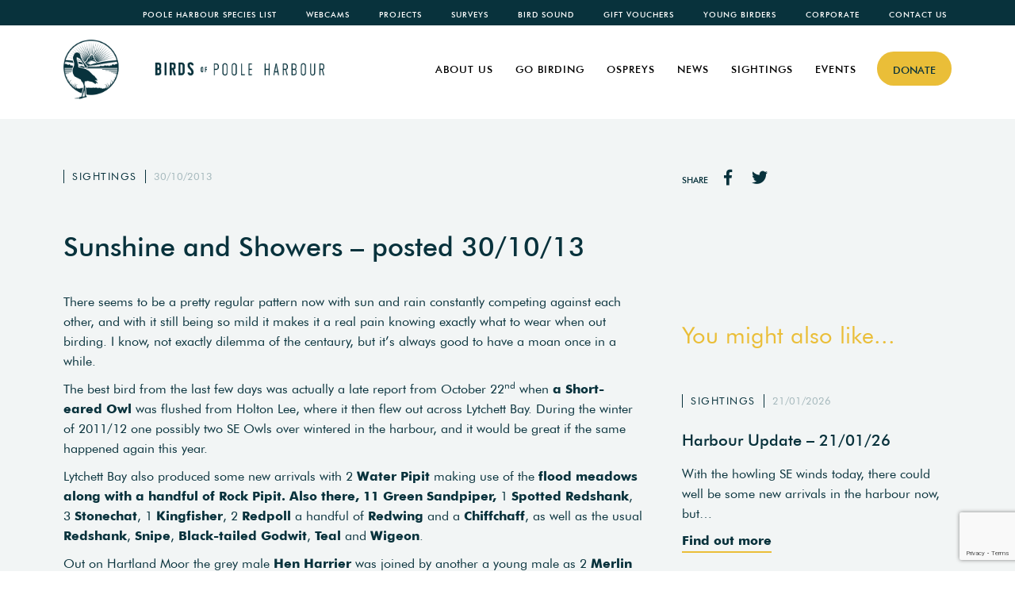

--- FILE ---
content_type: text/html; charset=utf-8
request_url: https://www.google.com/recaptcha/api2/anchor?ar=1&k=6Ldppk8fAAAAANKwwKrKW2dGgN_FBVFvtFzLeC_B&co=aHR0cHM6Ly93d3cuYmlyZHNvZnBvb2xlaGFyYm91ci5jby51azo0NDM.&hl=en&v=PoyoqOPhxBO7pBk68S4YbpHZ&size=invisible&anchor-ms=20000&execute-ms=30000&cb=q28cuix0p4wv
body_size: 48729
content:
<!DOCTYPE HTML><html dir="ltr" lang="en"><head><meta http-equiv="Content-Type" content="text/html; charset=UTF-8">
<meta http-equiv="X-UA-Compatible" content="IE=edge">
<title>reCAPTCHA</title>
<style type="text/css">
/* cyrillic-ext */
@font-face {
  font-family: 'Roboto';
  font-style: normal;
  font-weight: 400;
  font-stretch: 100%;
  src: url(//fonts.gstatic.com/s/roboto/v48/KFO7CnqEu92Fr1ME7kSn66aGLdTylUAMa3GUBHMdazTgWw.woff2) format('woff2');
  unicode-range: U+0460-052F, U+1C80-1C8A, U+20B4, U+2DE0-2DFF, U+A640-A69F, U+FE2E-FE2F;
}
/* cyrillic */
@font-face {
  font-family: 'Roboto';
  font-style: normal;
  font-weight: 400;
  font-stretch: 100%;
  src: url(//fonts.gstatic.com/s/roboto/v48/KFO7CnqEu92Fr1ME7kSn66aGLdTylUAMa3iUBHMdazTgWw.woff2) format('woff2');
  unicode-range: U+0301, U+0400-045F, U+0490-0491, U+04B0-04B1, U+2116;
}
/* greek-ext */
@font-face {
  font-family: 'Roboto';
  font-style: normal;
  font-weight: 400;
  font-stretch: 100%;
  src: url(//fonts.gstatic.com/s/roboto/v48/KFO7CnqEu92Fr1ME7kSn66aGLdTylUAMa3CUBHMdazTgWw.woff2) format('woff2');
  unicode-range: U+1F00-1FFF;
}
/* greek */
@font-face {
  font-family: 'Roboto';
  font-style: normal;
  font-weight: 400;
  font-stretch: 100%;
  src: url(//fonts.gstatic.com/s/roboto/v48/KFO7CnqEu92Fr1ME7kSn66aGLdTylUAMa3-UBHMdazTgWw.woff2) format('woff2');
  unicode-range: U+0370-0377, U+037A-037F, U+0384-038A, U+038C, U+038E-03A1, U+03A3-03FF;
}
/* math */
@font-face {
  font-family: 'Roboto';
  font-style: normal;
  font-weight: 400;
  font-stretch: 100%;
  src: url(//fonts.gstatic.com/s/roboto/v48/KFO7CnqEu92Fr1ME7kSn66aGLdTylUAMawCUBHMdazTgWw.woff2) format('woff2');
  unicode-range: U+0302-0303, U+0305, U+0307-0308, U+0310, U+0312, U+0315, U+031A, U+0326-0327, U+032C, U+032F-0330, U+0332-0333, U+0338, U+033A, U+0346, U+034D, U+0391-03A1, U+03A3-03A9, U+03B1-03C9, U+03D1, U+03D5-03D6, U+03F0-03F1, U+03F4-03F5, U+2016-2017, U+2034-2038, U+203C, U+2040, U+2043, U+2047, U+2050, U+2057, U+205F, U+2070-2071, U+2074-208E, U+2090-209C, U+20D0-20DC, U+20E1, U+20E5-20EF, U+2100-2112, U+2114-2115, U+2117-2121, U+2123-214F, U+2190, U+2192, U+2194-21AE, U+21B0-21E5, U+21F1-21F2, U+21F4-2211, U+2213-2214, U+2216-22FF, U+2308-230B, U+2310, U+2319, U+231C-2321, U+2336-237A, U+237C, U+2395, U+239B-23B7, U+23D0, U+23DC-23E1, U+2474-2475, U+25AF, U+25B3, U+25B7, U+25BD, U+25C1, U+25CA, U+25CC, U+25FB, U+266D-266F, U+27C0-27FF, U+2900-2AFF, U+2B0E-2B11, U+2B30-2B4C, U+2BFE, U+3030, U+FF5B, U+FF5D, U+1D400-1D7FF, U+1EE00-1EEFF;
}
/* symbols */
@font-face {
  font-family: 'Roboto';
  font-style: normal;
  font-weight: 400;
  font-stretch: 100%;
  src: url(//fonts.gstatic.com/s/roboto/v48/KFO7CnqEu92Fr1ME7kSn66aGLdTylUAMaxKUBHMdazTgWw.woff2) format('woff2');
  unicode-range: U+0001-000C, U+000E-001F, U+007F-009F, U+20DD-20E0, U+20E2-20E4, U+2150-218F, U+2190, U+2192, U+2194-2199, U+21AF, U+21E6-21F0, U+21F3, U+2218-2219, U+2299, U+22C4-22C6, U+2300-243F, U+2440-244A, U+2460-24FF, U+25A0-27BF, U+2800-28FF, U+2921-2922, U+2981, U+29BF, U+29EB, U+2B00-2BFF, U+4DC0-4DFF, U+FFF9-FFFB, U+10140-1018E, U+10190-1019C, U+101A0, U+101D0-101FD, U+102E0-102FB, U+10E60-10E7E, U+1D2C0-1D2D3, U+1D2E0-1D37F, U+1F000-1F0FF, U+1F100-1F1AD, U+1F1E6-1F1FF, U+1F30D-1F30F, U+1F315, U+1F31C, U+1F31E, U+1F320-1F32C, U+1F336, U+1F378, U+1F37D, U+1F382, U+1F393-1F39F, U+1F3A7-1F3A8, U+1F3AC-1F3AF, U+1F3C2, U+1F3C4-1F3C6, U+1F3CA-1F3CE, U+1F3D4-1F3E0, U+1F3ED, U+1F3F1-1F3F3, U+1F3F5-1F3F7, U+1F408, U+1F415, U+1F41F, U+1F426, U+1F43F, U+1F441-1F442, U+1F444, U+1F446-1F449, U+1F44C-1F44E, U+1F453, U+1F46A, U+1F47D, U+1F4A3, U+1F4B0, U+1F4B3, U+1F4B9, U+1F4BB, U+1F4BF, U+1F4C8-1F4CB, U+1F4D6, U+1F4DA, U+1F4DF, U+1F4E3-1F4E6, U+1F4EA-1F4ED, U+1F4F7, U+1F4F9-1F4FB, U+1F4FD-1F4FE, U+1F503, U+1F507-1F50B, U+1F50D, U+1F512-1F513, U+1F53E-1F54A, U+1F54F-1F5FA, U+1F610, U+1F650-1F67F, U+1F687, U+1F68D, U+1F691, U+1F694, U+1F698, U+1F6AD, U+1F6B2, U+1F6B9-1F6BA, U+1F6BC, U+1F6C6-1F6CF, U+1F6D3-1F6D7, U+1F6E0-1F6EA, U+1F6F0-1F6F3, U+1F6F7-1F6FC, U+1F700-1F7FF, U+1F800-1F80B, U+1F810-1F847, U+1F850-1F859, U+1F860-1F887, U+1F890-1F8AD, U+1F8B0-1F8BB, U+1F8C0-1F8C1, U+1F900-1F90B, U+1F93B, U+1F946, U+1F984, U+1F996, U+1F9E9, U+1FA00-1FA6F, U+1FA70-1FA7C, U+1FA80-1FA89, U+1FA8F-1FAC6, U+1FACE-1FADC, U+1FADF-1FAE9, U+1FAF0-1FAF8, U+1FB00-1FBFF;
}
/* vietnamese */
@font-face {
  font-family: 'Roboto';
  font-style: normal;
  font-weight: 400;
  font-stretch: 100%;
  src: url(//fonts.gstatic.com/s/roboto/v48/KFO7CnqEu92Fr1ME7kSn66aGLdTylUAMa3OUBHMdazTgWw.woff2) format('woff2');
  unicode-range: U+0102-0103, U+0110-0111, U+0128-0129, U+0168-0169, U+01A0-01A1, U+01AF-01B0, U+0300-0301, U+0303-0304, U+0308-0309, U+0323, U+0329, U+1EA0-1EF9, U+20AB;
}
/* latin-ext */
@font-face {
  font-family: 'Roboto';
  font-style: normal;
  font-weight: 400;
  font-stretch: 100%;
  src: url(//fonts.gstatic.com/s/roboto/v48/KFO7CnqEu92Fr1ME7kSn66aGLdTylUAMa3KUBHMdazTgWw.woff2) format('woff2');
  unicode-range: U+0100-02BA, U+02BD-02C5, U+02C7-02CC, U+02CE-02D7, U+02DD-02FF, U+0304, U+0308, U+0329, U+1D00-1DBF, U+1E00-1E9F, U+1EF2-1EFF, U+2020, U+20A0-20AB, U+20AD-20C0, U+2113, U+2C60-2C7F, U+A720-A7FF;
}
/* latin */
@font-face {
  font-family: 'Roboto';
  font-style: normal;
  font-weight: 400;
  font-stretch: 100%;
  src: url(//fonts.gstatic.com/s/roboto/v48/KFO7CnqEu92Fr1ME7kSn66aGLdTylUAMa3yUBHMdazQ.woff2) format('woff2');
  unicode-range: U+0000-00FF, U+0131, U+0152-0153, U+02BB-02BC, U+02C6, U+02DA, U+02DC, U+0304, U+0308, U+0329, U+2000-206F, U+20AC, U+2122, U+2191, U+2193, U+2212, U+2215, U+FEFF, U+FFFD;
}
/* cyrillic-ext */
@font-face {
  font-family: 'Roboto';
  font-style: normal;
  font-weight: 500;
  font-stretch: 100%;
  src: url(//fonts.gstatic.com/s/roboto/v48/KFO7CnqEu92Fr1ME7kSn66aGLdTylUAMa3GUBHMdazTgWw.woff2) format('woff2');
  unicode-range: U+0460-052F, U+1C80-1C8A, U+20B4, U+2DE0-2DFF, U+A640-A69F, U+FE2E-FE2F;
}
/* cyrillic */
@font-face {
  font-family: 'Roboto';
  font-style: normal;
  font-weight: 500;
  font-stretch: 100%;
  src: url(//fonts.gstatic.com/s/roboto/v48/KFO7CnqEu92Fr1ME7kSn66aGLdTylUAMa3iUBHMdazTgWw.woff2) format('woff2');
  unicode-range: U+0301, U+0400-045F, U+0490-0491, U+04B0-04B1, U+2116;
}
/* greek-ext */
@font-face {
  font-family: 'Roboto';
  font-style: normal;
  font-weight: 500;
  font-stretch: 100%;
  src: url(//fonts.gstatic.com/s/roboto/v48/KFO7CnqEu92Fr1ME7kSn66aGLdTylUAMa3CUBHMdazTgWw.woff2) format('woff2');
  unicode-range: U+1F00-1FFF;
}
/* greek */
@font-face {
  font-family: 'Roboto';
  font-style: normal;
  font-weight: 500;
  font-stretch: 100%;
  src: url(//fonts.gstatic.com/s/roboto/v48/KFO7CnqEu92Fr1ME7kSn66aGLdTylUAMa3-UBHMdazTgWw.woff2) format('woff2');
  unicode-range: U+0370-0377, U+037A-037F, U+0384-038A, U+038C, U+038E-03A1, U+03A3-03FF;
}
/* math */
@font-face {
  font-family: 'Roboto';
  font-style: normal;
  font-weight: 500;
  font-stretch: 100%;
  src: url(//fonts.gstatic.com/s/roboto/v48/KFO7CnqEu92Fr1ME7kSn66aGLdTylUAMawCUBHMdazTgWw.woff2) format('woff2');
  unicode-range: U+0302-0303, U+0305, U+0307-0308, U+0310, U+0312, U+0315, U+031A, U+0326-0327, U+032C, U+032F-0330, U+0332-0333, U+0338, U+033A, U+0346, U+034D, U+0391-03A1, U+03A3-03A9, U+03B1-03C9, U+03D1, U+03D5-03D6, U+03F0-03F1, U+03F4-03F5, U+2016-2017, U+2034-2038, U+203C, U+2040, U+2043, U+2047, U+2050, U+2057, U+205F, U+2070-2071, U+2074-208E, U+2090-209C, U+20D0-20DC, U+20E1, U+20E5-20EF, U+2100-2112, U+2114-2115, U+2117-2121, U+2123-214F, U+2190, U+2192, U+2194-21AE, U+21B0-21E5, U+21F1-21F2, U+21F4-2211, U+2213-2214, U+2216-22FF, U+2308-230B, U+2310, U+2319, U+231C-2321, U+2336-237A, U+237C, U+2395, U+239B-23B7, U+23D0, U+23DC-23E1, U+2474-2475, U+25AF, U+25B3, U+25B7, U+25BD, U+25C1, U+25CA, U+25CC, U+25FB, U+266D-266F, U+27C0-27FF, U+2900-2AFF, U+2B0E-2B11, U+2B30-2B4C, U+2BFE, U+3030, U+FF5B, U+FF5D, U+1D400-1D7FF, U+1EE00-1EEFF;
}
/* symbols */
@font-face {
  font-family: 'Roboto';
  font-style: normal;
  font-weight: 500;
  font-stretch: 100%;
  src: url(//fonts.gstatic.com/s/roboto/v48/KFO7CnqEu92Fr1ME7kSn66aGLdTylUAMaxKUBHMdazTgWw.woff2) format('woff2');
  unicode-range: U+0001-000C, U+000E-001F, U+007F-009F, U+20DD-20E0, U+20E2-20E4, U+2150-218F, U+2190, U+2192, U+2194-2199, U+21AF, U+21E6-21F0, U+21F3, U+2218-2219, U+2299, U+22C4-22C6, U+2300-243F, U+2440-244A, U+2460-24FF, U+25A0-27BF, U+2800-28FF, U+2921-2922, U+2981, U+29BF, U+29EB, U+2B00-2BFF, U+4DC0-4DFF, U+FFF9-FFFB, U+10140-1018E, U+10190-1019C, U+101A0, U+101D0-101FD, U+102E0-102FB, U+10E60-10E7E, U+1D2C0-1D2D3, U+1D2E0-1D37F, U+1F000-1F0FF, U+1F100-1F1AD, U+1F1E6-1F1FF, U+1F30D-1F30F, U+1F315, U+1F31C, U+1F31E, U+1F320-1F32C, U+1F336, U+1F378, U+1F37D, U+1F382, U+1F393-1F39F, U+1F3A7-1F3A8, U+1F3AC-1F3AF, U+1F3C2, U+1F3C4-1F3C6, U+1F3CA-1F3CE, U+1F3D4-1F3E0, U+1F3ED, U+1F3F1-1F3F3, U+1F3F5-1F3F7, U+1F408, U+1F415, U+1F41F, U+1F426, U+1F43F, U+1F441-1F442, U+1F444, U+1F446-1F449, U+1F44C-1F44E, U+1F453, U+1F46A, U+1F47D, U+1F4A3, U+1F4B0, U+1F4B3, U+1F4B9, U+1F4BB, U+1F4BF, U+1F4C8-1F4CB, U+1F4D6, U+1F4DA, U+1F4DF, U+1F4E3-1F4E6, U+1F4EA-1F4ED, U+1F4F7, U+1F4F9-1F4FB, U+1F4FD-1F4FE, U+1F503, U+1F507-1F50B, U+1F50D, U+1F512-1F513, U+1F53E-1F54A, U+1F54F-1F5FA, U+1F610, U+1F650-1F67F, U+1F687, U+1F68D, U+1F691, U+1F694, U+1F698, U+1F6AD, U+1F6B2, U+1F6B9-1F6BA, U+1F6BC, U+1F6C6-1F6CF, U+1F6D3-1F6D7, U+1F6E0-1F6EA, U+1F6F0-1F6F3, U+1F6F7-1F6FC, U+1F700-1F7FF, U+1F800-1F80B, U+1F810-1F847, U+1F850-1F859, U+1F860-1F887, U+1F890-1F8AD, U+1F8B0-1F8BB, U+1F8C0-1F8C1, U+1F900-1F90B, U+1F93B, U+1F946, U+1F984, U+1F996, U+1F9E9, U+1FA00-1FA6F, U+1FA70-1FA7C, U+1FA80-1FA89, U+1FA8F-1FAC6, U+1FACE-1FADC, U+1FADF-1FAE9, U+1FAF0-1FAF8, U+1FB00-1FBFF;
}
/* vietnamese */
@font-face {
  font-family: 'Roboto';
  font-style: normal;
  font-weight: 500;
  font-stretch: 100%;
  src: url(//fonts.gstatic.com/s/roboto/v48/KFO7CnqEu92Fr1ME7kSn66aGLdTylUAMa3OUBHMdazTgWw.woff2) format('woff2');
  unicode-range: U+0102-0103, U+0110-0111, U+0128-0129, U+0168-0169, U+01A0-01A1, U+01AF-01B0, U+0300-0301, U+0303-0304, U+0308-0309, U+0323, U+0329, U+1EA0-1EF9, U+20AB;
}
/* latin-ext */
@font-face {
  font-family: 'Roboto';
  font-style: normal;
  font-weight: 500;
  font-stretch: 100%;
  src: url(//fonts.gstatic.com/s/roboto/v48/KFO7CnqEu92Fr1ME7kSn66aGLdTylUAMa3KUBHMdazTgWw.woff2) format('woff2');
  unicode-range: U+0100-02BA, U+02BD-02C5, U+02C7-02CC, U+02CE-02D7, U+02DD-02FF, U+0304, U+0308, U+0329, U+1D00-1DBF, U+1E00-1E9F, U+1EF2-1EFF, U+2020, U+20A0-20AB, U+20AD-20C0, U+2113, U+2C60-2C7F, U+A720-A7FF;
}
/* latin */
@font-face {
  font-family: 'Roboto';
  font-style: normal;
  font-weight: 500;
  font-stretch: 100%;
  src: url(//fonts.gstatic.com/s/roboto/v48/KFO7CnqEu92Fr1ME7kSn66aGLdTylUAMa3yUBHMdazQ.woff2) format('woff2');
  unicode-range: U+0000-00FF, U+0131, U+0152-0153, U+02BB-02BC, U+02C6, U+02DA, U+02DC, U+0304, U+0308, U+0329, U+2000-206F, U+20AC, U+2122, U+2191, U+2193, U+2212, U+2215, U+FEFF, U+FFFD;
}
/* cyrillic-ext */
@font-face {
  font-family: 'Roboto';
  font-style: normal;
  font-weight: 900;
  font-stretch: 100%;
  src: url(//fonts.gstatic.com/s/roboto/v48/KFO7CnqEu92Fr1ME7kSn66aGLdTylUAMa3GUBHMdazTgWw.woff2) format('woff2');
  unicode-range: U+0460-052F, U+1C80-1C8A, U+20B4, U+2DE0-2DFF, U+A640-A69F, U+FE2E-FE2F;
}
/* cyrillic */
@font-face {
  font-family: 'Roboto';
  font-style: normal;
  font-weight: 900;
  font-stretch: 100%;
  src: url(//fonts.gstatic.com/s/roboto/v48/KFO7CnqEu92Fr1ME7kSn66aGLdTylUAMa3iUBHMdazTgWw.woff2) format('woff2');
  unicode-range: U+0301, U+0400-045F, U+0490-0491, U+04B0-04B1, U+2116;
}
/* greek-ext */
@font-face {
  font-family: 'Roboto';
  font-style: normal;
  font-weight: 900;
  font-stretch: 100%;
  src: url(//fonts.gstatic.com/s/roboto/v48/KFO7CnqEu92Fr1ME7kSn66aGLdTylUAMa3CUBHMdazTgWw.woff2) format('woff2');
  unicode-range: U+1F00-1FFF;
}
/* greek */
@font-face {
  font-family: 'Roboto';
  font-style: normal;
  font-weight: 900;
  font-stretch: 100%;
  src: url(//fonts.gstatic.com/s/roboto/v48/KFO7CnqEu92Fr1ME7kSn66aGLdTylUAMa3-UBHMdazTgWw.woff2) format('woff2');
  unicode-range: U+0370-0377, U+037A-037F, U+0384-038A, U+038C, U+038E-03A1, U+03A3-03FF;
}
/* math */
@font-face {
  font-family: 'Roboto';
  font-style: normal;
  font-weight: 900;
  font-stretch: 100%;
  src: url(//fonts.gstatic.com/s/roboto/v48/KFO7CnqEu92Fr1ME7kSn66aGLdTylUAMawCUBHMdazTgWw.woff2) format('woff2');
  unicode-range: U+0302-0303, U+0305, U+0307-0308, U+0310, U+0312, U+0315, U+031A, U+0326-0327, U+032C, U+032F-0330, U+0332-0333, U+0338, U+033A, U+0346, U+034D, U+0391-03A1, U+03A3-03A9, U+03B1-03C9, U+03D1, U+03D5-03D6, U+03F0-03F1, U+03F4-03F5, U+2016-2017, U+2034-2038, U+203C, U+2040, U+2043, U+2047, U+2050, U+2057, U+205F, U+2070-2071, U+2074-208E, U+2090-209C, U+20D0-20DC, U+20E1, U+20E5-20EF, U+2100-2112, U+2114-2115, U+2117-2121, U+2123-214F, U+2190, U+2192, U+2194-21AE, U+21B0-21E5, U+21F1-21F2, U+21F4-2211, U+2213-2214, U+2216-22FF, U+2308-230B, U+2310, U+2319, U+231C-2321, U+2336-237A, U+237C, U+2395, U+239B-23B7, U+23D0, U+23DC-23E1, U+2474-2475, U+25AF, U+25B3, U+25B7, U+25BD, U+25C1, U+25CA, U+25CC, U+25FB, U+266D-266F, U+27C0-27FF, U+2900-2AFF, U+2B0E-2B11, U+2B30-2B4C, U+2BFE, U+3030, U+FF5B, U+FF5D, U+1D400-1D7FF, U+1EE00-1EEFF;
}
/* symbols */
@font-face {
  font-family: 'Roboto';
  font-style: normal;
  font-weight: 900;
  font-stretch: 100%;
  src: url(//fonts.gstatic.com/s/roboto/v48/KFO7CnqEu92Fr1ME7kSn66aGLdTylUAMaxKUBHMdazTgWw.woff2) format('woff2');
  unicode-range: U+0001-000C, U+000E-001F, U+007F-009F, U+20DD-20E0, U+20E2-20E4, U+2150-218F, U+2190, U+2192, U+2194-2199, U+21AF, U+21E6-21F0, U+21F3, U+2218-2219, U+2299, U+22C4-22C6, U+2300-243F, U+2440-244A, U+2460-24FF, U+25A0-27BF, U+2800-28FF, U+2921-2922, U+2981, U+29BF, U+29EB, U+2B00-2BFF, U+4DC0-4DFF, U+FFF9-FFFB, U+10140-1018E, U+10190-1019C, U+101A0, U+101D0-101FD, U+102E0-102FB, U+10E60-10E7E, U+1D2C0-1D2D3, U+1D2E0-1D37F, U+1F000-1F0FF, U+1F100-1F1AD, U+1F1E6-1F1FF, U+1F30D-1F30F, U+1F315, U+1F31C, U+1F31E, U+1F320-1F32C, U+1F336, U+1F378, U+1F37D, U+1F382, U+1F393-1F39F, U+1F3A7-1F3A8, U+1F3AC-1F3AF, U+1F3C2, U+1F3C4-1F3C6, U+1F3CA-1F3CE, U+1F3D4-1F3E0, U+1F3ED, U+1F3F1-1F3F3, U+1F3F5-1F3F7, U+1F408, U+1F415, U+1F41F, U+1F426, U+1F43F, U+1F441-1F442, U+1F444, U+1F446-1F449, U+1F44C-1F44E, U+1F453, U+1F46A, U+1F47D, U+1F4A3, U+1F4B0, U+1F4B3, U+1F4B9, U+1F4BB, U+1F4BF, U+1F4C8-1F4CB, U+1F4D6, U+1F4DA, U+1F4DF, U+1F4E3-1F4E6, U+1F4EA-1F4ED, U+1F4F7, U+1F4F9-1F4FB, U+1F4FD-1F4FE, U+1F503, U+1F507-1F50B, U+1F50D, U+1F512-1F513, U+1F53E-1F54A, U+1F54F-1F5FA, U+1F610, U+1F650-1F67F, U+1F687, U+1F68D, U+1F691, U+1F694, U+1F698, U+1F6AD, U+1F6B2, U+1F6B9-1F6BA, U+1F6BC, U+1F6C6-1F6CF, U+1F6D3-1F6D7, U+1F6E0-1F6EA, U+1F6F0-1F6F3, U+1F6F7-1F6FC, U+1F700-1F7FF, U+1F800-1F80B, U+1F810-1F847, U+1F850-1F859, U+1F860-1F887, U+1F890-1F8AD, U+1F8B0-1F8BB, U+1F8C0-1F8C1, U+1F900-1F90B, U+1F93B, U+1F946, U+1F984, U+1F996, U+1F9E9, U+1FA00-1FA6F, U+1FA70-1FA7C, U+1FA80-1FA89, U+1FA8F-1FAC6, U+1FACE-1FADC, U+1FADF-1FAE9, U+1FAF0-1FAF8, U+1FB00-1FBFF;
}
/* vietnamese */
@font-face {
  font-family: 'Roboto';
  font-style: normal;
  font-weight: 900;
  font-stretch: 100%;
  src: url(//fonts.gstatic.com/s/roboto/v48/KFO7CnqEu92Fr1ME7kSn66aGLdTylUAMa3OUBHMdazTgWw.woff2) format('woff2');
  unicode-range: U+0102-0103, U+0110-0111, U+0128-0129, U+0168-0169, U+01A0-01A1, U+01AF-01B0, U+0300-0301, U+0303-0304, U+0308-0309, U+0323, U+0329, U+1EA0-1EF9, U+20AB;
}
/* latin-ext */
@font-face {
  font-family: 'Roboto';
  font-style: normal;
  font-weight: 900;
  font-stretch: 100%;
  src: url(//fonts.gstatic.com/s/roboto/v48/KFO7CnqEu92Fr1ME7kSn66aGLdTylUAMa3KUBHMdazTgWw.woff2) format('woff2');
  unicode-range: U+0100-02BA, U+02BD-02C5, U+02C7-02CC, U+02CE-02D7, U+02DD-02FF, U+0304, U+0308, U+0329, U+1D00-1DBF, U+1E00-1E9F, U+1EF2-1EFF, U+2020, U+20A0-20AB, U+20AD-20C0, U+2113, U+2C60-2C7F, U+A720-A7FF;
}
/* latin */
@font-face {
  font-family: 'Roboto';
  font-style: normal;
  font-weight: 900;
  font-stretch: 100%;
  src: url(//fonts.gstatic.com/s/roboto/v48/KFO7CnqEu92Fr1ME7kSn66aGLdTylUAMa3yUBHMdazQ.woff2) format('woff2');
  unicode-range: U+0000-00FF, U+0131, U+0152-0153, U+02BB-02BC, U+02C6, U+02DA, U+02DC, U+0304, U+0308, U+0329, U+2000-206F, U+20AC, U+2122, U+2191, U+2193, U+2212, U+2215, U+FEFF, U+FFFD;
}

</style>
<link rel="stylesheet" type="text/css" href="https://www.gstatic.com/recaptcha/releases/PoyoqOPhxBO7pBk68S4YbpHZ/styles__ltr.css">
<script nonce="-U_rrmvvm4u629AQVNzwVg" type="text/javascript">window['__recaptcha_api'] = 'https://www.google.com/recaptcha/api2/';</script>
<script type="text/javascript" src="https://www.gstatic.com/recaptcha/releases/PoyoqOPhxBO7pBk68S4YbpHZ/recaptcha__en.js" nonce="-U_rrmvvm4u629AQVNzwVg">
      
    </script></head>
<body><div id="rc-anchor-alert" class="rc-anchor-alert"></div>
<input type="hidden" id="recaptcha-token" value="[base64]">
<script type="text/javascript" nonce="-U_rrmvvm4u629AQVNzwVg">
      recaptcha.anchor.Main.init("[\x22ainput\x22,[\x22bgdata\x22,\x22\x22,\[base64]/[base64]/[base64]/[base64]/[base64]/UltsKytdPUU6KEU8MjA0OD9SW2wrK109RT4+NnwxOTI6KChFJjY0NTEyKT09NTUyOTYmJk0rMTxjLmxlbmd0aCYmKGMuY2hhckNvZGVBdChNKzEpJjY0NTEyKT09NTYzMjA/[base64]/[base64]/[base64]/[base64]/[base64]/[base64]/[base64]\x22,\[base64]\\u003d\x22,\x22fcKsYRvCo1BbwoTDgz/CpVrDoRInwqzDt8Kgwo7DiGZsXsOSw4obMww8woVJw6wVAcO2w7Mjwp0WIH5Fwo5JbsKew4bDksOmw4IyJsO3w5/[base64]/CkCDCncOVw4jDtCTDv8O/[base64]/CksKbw51uw4h1w7lmTm3DuWzDhsKHRMOmw5kEw4TDjU7Dg8O8AnE5AsOgK8K8HmzCsMOPCTofOsO0wrROHHbDuElHwqcwa8K+ME43w4/[base64]/Y8K9AMOrwo3DjWTCpjDClMOcVMO1QAjCg8Kqwr3CqXMSwoJiw4EBJsKbwpsgWhrCk1YsWC1SQMKKwpHCtSlgUkQfwpPCu8KQXcObwoDDvXHDpGzCtMOEwrw6WTtkw4c4GsKrC8OCw57DlUgqccKOwrdXYcOcwr/Dvh/DoGPCm1QkScOuw4MWwoNHwrJGWkfCusOkfGchJMKPTG4UwooTGk3CtcKywr84ecOTwpAHwr/DmcK4w6A3w6PCpxvCocOrwrMOw6bDisKcwrd9w6YKdsKrEsKmPD9TwpDDkcOFwqPDhnjDpDIXwo/[base64]/CsMKpciBEwpbCrsKOw4BEdl3DosOXw57Ct21Bw7LDq8KRFRR1S8K9JcO/[base64]/w4bCsy3DtsKwXhbDmzRWw4kfZcKBwrHDucOlUsOYw7HCusKzWHPCj2fCl0/[base64]/QxvCqwkWwrgewpx2P8Kdw6HDuMO+w4Uqw4E/dygTYVbCr8KeBybDrcOIc8K+bxvCr8Kfw6zDscO8CMOjwrQsdCURwoDDjcOEcnPCr8OWw4vCpcOKwrQsE8K3YGkLK25lJMO4WMKvecOaCTDCgwHDhsOJw4d+awzDpcOlw4/DlxZRc8ODwpFtw4Bgw5skwpHCilUGZzvDuHfDgcOtacOHwq1LwqHDncOywr/DscOdImxCfF3DsQA9wq/[base64]/Dr8O/[base64]/CjMKLB0nDjMOYw7JFwrLDnMKtE3zDvVxywrvCsBM8Mms3LMK/J8KBaEV5w4nDlFdmw7LDnA5bKcKSahLDo8OkwpAFwoBWwpUgw5DCmMKBwqXDmE/Cg31ew79ubsO4TGnDtcOOOsOiSS7DuB4Aw5nDjH/[base64]/JcK8DMO+bQzCj2LClsK1IcKaJHlEw6Z6GBvDq8KMwrAQD8OFbsKLw5nCpV7CnB/DrjRjBsKGH8KBwoPDsVvDgyVqKRDDgABkw6pMw7Jqw6/[base64]/wr99woTDlz9Ew5gxFDswwpgUEsKNw4zDt0UPw4sXPMORwqHCt8OswpHCkTt+ClooGEPCr8K5cwHDmDRIXcOcCcOqwoo0w57DusORKmFiS8KibsONFMO3w45Lw6zDmMOmY8K8BcOdwooxdBc3w6g2wrp0Y2cEA2nChMKLRWzDrMKUwr3CszbDuMKFwq3DmjITWT4Ww4/Dv8ONFWMVw5FCbztmN0XDiQwOw5DCt8OkOx8/TWxSw5PCgV7DmxfClcK/[base64]/[base64]/DkcKfNcOtw6/DtcOuw4LDt8Kpw5DDpGkrB0RhGMOpXHXDvwTDjwYMcnYXasOww6PDtMKoe8Kyw5YxKMKaGMKQwo8swosWacKMw4RQwr3Co0ByaX0fwp/CnnLDt8KzNH3Cu8Kiwp1qworCpCvDkEMdw64wWcKMwpgsw44IImDCuMKXw58Rwp/DoyHCjlRzA17Dq8OGLgQuwp5+wqx1ZGDDgAnCucKIw6MmwqnCm0I4w4lywoNDM1TCgcKBw4IjwqsOwpR4w7pjw7dqwpk0bTE7wq7CgS3DvMKewpTDhnA9O8KGw7/Dg8KNNVtLFS7Cq8OAfDXDpsKodcK0wp3CjydUPcKdwoMhPsOGw5hiTsKVVsKtXGlrwqDDgcOgw7TDkVIswqx2wr/ClRnDk8KLax9Nw7BJw5tkKh3DlsK4fGnCoRUIw4N+w4oDEsOWVClOw5HDsMKjacKWw5tzwolCW2dedDzDigYIJsOwdS7DucOJesOCelgJccOBDcOBw57DnR/Dg8O0wpQAw6RhAmhxw6PDsyoYYcOzwoI9wqrCocKVF20fw5XDry5Nw63DpgZYCl/Ck3vDkMOARl9Sw4DDsMOSw5UvwqLDm1zCnHbCg0XDvmIFCCTCpcKow7l2A8KjFllQw6Mpwqwow7nCpVIREMOwwpbDicKewrjCu8KIZ8KqaMOeXsObMsKCOsK+wo7CgMKwZ8K0R0NlwpHCtMKZNcK0A8OVaTvDsDnClMOKwrjDicOlFAZ3w4rDo8O/wp53w43Cn8OZworDjsKAexfClWnCsW3Do0fCgcKHG1XDv1IodcOcw6E3PcOARMOmw7Afw4zDl1bDqRs5w5nCrcOxw6Myc8KQFzUyJcOhXH7CmCTDnMOyeDsmXMKiRX0mwodVbkXDgUwOHFvCk8Oow7EoZX7Cg3/Cp1HCtQNkw6J/w5LCh8Kxwr3DqsOyw7bDmWHCpcKsIV/CpsO8AcKqwpYDO8OOa8O+w6Uvw6oDAUbDiAbDqFsjYcKrOWHCoDzDoWxAVzJvwqcpwphQwrs7wqbDo03DtMKlw70RXsKiP0/ClAtUwrjDrMOHA0dzNcOtRsKYQmzDh8KyFzF2w7o0JcKEUsKFPBBHH8O/w4bDgGcswr4dwo7CkiXCrBTCkycTZHXDuMOHwrzCqMKNY0XCkMKoTAwoBmckw47CqcKvZMK0aSnCscO3OAJHQ3sEw4sUNcKgwoDCgsOBwqtFW8OiHEMOwrHCqzVEaMKXwobCnAZ5a215w5vDlsKDIMOvw5bDpBJdGcOFTHzCtwvCiUA/[base64]/CpsKFOhzCvcOmwrXCon7DlSHCjsO0w5lfw67CnsOxDHTDkSjCqnPDjMOtwpPDjC/Dtikmw5ojZsOYdMOyw57DlxDDijHDpTDChDldBgo1wpYZwp/CuFkxX8K0AsOaw49vUDQNw6wtdnnDtXHDlMOUwqDDocODwrUWwqFvw48VWsOAwrI1wozDlcKfw7onw7DCpMOddsOGdsKnIsOWLREHwrYXwr9fAsOcwqMCBgHDjsKVD8KIahDCnsK/wonDjHnDrsKFw4Yuw4kKwqYCwoXDoG8hMMKXXER4X8Ktw7JrPy4FwoTCtk/[base64]/CusKRwqAtUMOLbhEIUQRnWsKRe0gYBglDFygNwpcWYcKsw68ywoXCrsOSwr5SZD9tEsOSw5wrw7/[base64]/DimAewpTDrsONw4ZTwrjCscKAw68desOowqbDnmcfYcK8M8O9JAIUw5xXVT/Du8KjYcKfw50bQMKlYFLDlmDCpcKiwo/CtcKywp99OsOod8KAwozCsMK+wqpkw6XDij3Ch8KEwqMAYiZhPDVNwqPCtcKFTcOiX8K1fxzCsDrCpMKqw4USw5EoLsO8WTdKw73DjsKJYXJYUQ7CisKZOH7Dm1JlPcO6OsKpcQYuwpTDjsKcwpLDjjBfQcO6w5/DncKww4M1wo9sw61IwpfDtcOiYsK9JMOhw7c7woASJ8OsIix2wovChWI7wqPCm2kHw6zDqFTCrX8qw5zClsO1wqhRMw3Du8OTwqEDa8O0WMKjwpIEOMOAOkMgeCzDqMKuXsO4GMOWNyt7TMOidMK4HlMiHHHDs8OSw7ZLbMOmcF8wAkwpwr/DscOPcTjDhHLDsXLDmSXCisOywoISJsKKw4PCnW3DgMO3ElvCoA04dx1+Q8KnZMKZBDrDuDECw7UbVQfDpcKow5HCtMOiIhpew5jDv0txfCnDosKYwqnCp8Oew4DDrMOWw4/[base64]/CgFjDnQTDqWsnLMKawqFwVMO+wqtwwqvDomvDoyclw5fDncKWw7bCqMOOA8OpwoTDjcO7wphiecKSKTYpw6/[base64]/DhUQKKGg8wrltNcObwqcpd8K0wpkyw6k/eMOrwp/DvylEwrrCt0rCqsKzKlfDu8K4e8OrZMKdwoLDkcKrKXkMw73DgAlWIsKHwqxVYTrDlDU8w79SG0xtw6PCu0dxwoXDocOsesKBwq7DnyrDjl4Bw6TDiwRQKiQZPXzDlSBbKMOWYCnDvcOSwql2SQFswoMHwoMyKn3CqcKrfCRLU0EmwovCq8OcETXCil/DnmM+RsKQC8OvwrM7w73CqsOVw6DDhMOCw6NyQsK/wq9ub8Oew5bCqkfDlsObwoXCgFZgw4bCr27ChwHCrcOTJifDgixuwrTChU8ew47Du8Orw7rDpDTCgsO0w4gDw4bDv0jDusKYCCcmwp/DoC7Du8K0VcKrYsO3HQHCsWlDXcK4VMKyLT7CvMOOw49LGFLDvlskacOBw63DiMK7DMOmfcOAasKswq/Cj1zDow7Dk8KJbsKrwqJ/[base64]/DscOIw63Dj3XDkcO6w4/[base64]/DrnfDqzfDvsKmF3tow5XDh8O9eAzCgsKKGcOPw6Eec8Ofwrs/Z3FkB1UMwpXDpsO4fMK9w7PDlMOyZcOPw5VLLMKEEUzCuXjDnWrCmcKYwqPChxYSwrpEF8OAFcKPPsKjNMOPdQ7Dh8Ozwqg0NzTDtQtMwqrClgxTw51EQmlew5gVw7d+w7TCgMKuasKEfBA3wqkLGsKrw5vCqMOAa2PClHAaw6Mxw6/DmMObAljCkMO9fHrCtcKzwrDChMO6w6LCrcKvecOmCwDDusK9AcK3wo4TTAfCh8Kzw4h7fMKfwr/DtyAPfMOMcsKQwpXCjMKrTBLCvcKJQcKUw6PDn1HDgyjDscONTwcZwr3DvcOnQiZRw69IwrMrPsOUwqxWHsKkwrHDjwnCoCA8I8KEw43DqQNQw7zDsA9iwpAXw648wrUlKGrDgjjCkEXDh8ORQMO5CcOiw7HCvsKHwoQewo/DgsKDDMOqw65fw7xqZyk/OR0cwrHCh8KMDiXDlMKcB8KAJMOfA23CgsKywr7DqXZvfQ3Cn8OJWcO8woF7WhrCsxk9wrHCqWvCpEXDi8KJRMOoFwbChgvCuAvDg8Kbw4bCqcOQwpvDqSJrwo/Dr8KdBcKaw4FNAsKofMKvw4MuAcKRwr9VecKHw7jCjDYJehvCr8OvMjpTw7Fkw7HChsK6JMONwrhew4/CvMOfFWEYCsKXNsOfwoXCt2/Cn8KJw6TDo8O+OsOFwrHDq8KbEQ/CjcKRFMOBwqMfER8lM8OfwoJaI8KtwpTCvS/ClMKgXBnCiWvCu8KtUsKkw7jDqMO0w4Mjw4UYw7UTw58Mwp3DqFdRw7rCmsOVckZOw4Y/wohfw4Msw4syBsKqw6fCsAZCXMKhIcOUw6nDp8OEJV3CnVPDmsOfJsK/a3vCtcOhwpbDv8ONTWPDl3cfwrR1w6PCmFlfwo4fHwnDuMKAG8OSwqXCiD40wpAjPh/CgyvCuAUeMsOhDSjDkjfClXjDrsKmVcKIYF7Di8OsOTwEWsKvdQrCgMKFU8OoR8O5wqlhMzDCl8KmPsO/TMOEwrLDpsORw4TDmmXDhEcHZcKwPknDmMO/wrUCwqPDssKGwrvCgFMaw44Dw7nCjWLDlHhNIyYfNcOUwpjCisO2F8KCOcOuRsObMQBaVQlyMMKywqFyeyjDscKCwqnCtn17w6LCrFFtG8KjQA7DrsKew5XDp8OlVxpQJ8KPa0jDqQ07w7HDgcKOKsKPw7fDrwbCsRHDr2/DlDbCmcOyw5vDlcKDw4QnwoLDshLDgcKkEF0sw5cgw5LCoMOuwobDmsOHwqk6w4TDtsO+dxHCtnnCtA5dTsOIAcOBITwlKyLCjQIiw5sswr3Dl2UPwo0Bw5ZkAzPDu8KkwoHDlcOkEMOgD8O4W3PDjA3Ct2fCoMK3KlrCgcK2Nz8KwofCkDfCjMO0w4XDkzrCiyw/wrcESsOBM3oxwpg3ZyTCm8KRw7piw4puSi7DrwU8wpIkwpPDk2jDvsKuw5Z4AyXDgynCj8KZCMKnw5p3w5o5IcOhw5XDgE/DgzLDr8OJIMOiYHHCnDNzJcOdGzIDw4rCmsOfVxHDn8K7w7FlbgPDhcKzw5bDhcObw5hwRlfCmxHCgcOzNB5ACcOGR8K6w5bCsMKxOlE/wq0Fw47CisOvXcKresKFwoM7EivCon4zS8Onw4FKw4/[base64]/[base64]/acOCwq3DuBJlMcOjwpLDtVhQwqNJCMOAWCrCn3zCgcOKw6ldw7/CtMKMwo7Cl8KHX1jDpMKrwrAkFsOGw4LDmXIJwrgXMDwxwpxGw7zDncO2aAxiw4Z1w5TDtcKSAMKcw7xYw4xmLcKfwqI+wrfDpzN4AjNFwpwBw5nDlMKlwoPCl216woFxw4TDumXDqMOFw5gwUMOBNR7Cpm4vUGzDo8OIDMKEw6NFXkPCpQ5JVsOow5bChMKhw6/CpsKzwrvCtsOVChbCssOJUcKSwqjChzRqI8O6w57CtsKLwqfChEXCscO3OHVXIsOgNsKiShp3I8O7KBrCnsO4Dy0cw4MvQ008wqfCusOMwoTDjsOZRS1rwqIKwrsHw4TCgAoFwplZwqDClcOVRsO1w7/ChEPCu8KdPgYATMKKw5XDmSAZZCnDnVvDtmFiwozDm8K5ThPDoD4aXcOswrzDnH/DmMO6wrd8wrxbBG8CASN7w7rCgMK5wrJuOEzCuwXDtsOMw5TDkmnDkMOUPDzDrcKsP8KZR8K6w7/[base64]/w7DCgcKQRMKwwpDDmcOrIMOWE8KRwoc0wrvDnmIWM1PCoiohI0DDrMKjwprDuMOpwqbCmcKewo/Cm289w4nCmsKswqbDlRFmcMKEeBhVW2DDqSHDo0jCrsKodcO8Rx8cIMO5w4ldccKxKsOxwrQSRsKmw5jDjMO6woQwdy0SfCsIwq3DoDReE8KqdHbDmcOmWgvDkQ3CvMKzw6F+w6PCksOWwoU0KsKdw4E/w43CoEbCiMKGwpMNbcKYQUPDn8KWeUdNw71pZlHDj8ORw5DDusORw6wgQsK9bT0qwroJwqhJwoXDv1w6bsObw7jDvcOJw57Ct8Ktw5XDtS0awo7Cp8O/[base64]/[base64]/Dhgc+w7NOwoDCjMOLwo8tw7VPZnXCsTUGw68vwrrDicOfAj7CtlMQZXfDvsODw4Qqw5PCtlvChsOLw7zDnMKDK2Vswrdgw7J9L8KkecOtwpLCrMOew6bCksOSwrhbQGTClSRTDGQZw69mCsODw71Wwq9Mw5nDucKrbsOfFTHCnHLDskHCrMO/Q2k4w6vCh8KPfn3DuFQ+wrXCqcKnw7/DsVQQwrsZOW7CosOCwqRcwqZRwoc1wrPDnWvDoMONcynDnm0sQDHDiMKpw4HChsKBY3FUw7LDl8Oew7lNw7Qbw7N5OxjDsFPDq8KdwrjDkMK7w4sjw6/Dgx/ChQlJw5nClcKOE2Ngw5kAw4TCuEwyJ8OrfcOnd8ONbsOIwpnDh3jDpcODw5vDt0k4NsKmOMOROmrCkCVhesKMdMK2wr/DqlgoBR/Dp8KXw7TDjMK+w51NPjzDpVbCmEMxF25Jwr5gBsOPw6PDicKTwqLDmMKRwobCrMKiaMOMw44bPcO/eCkZRWHCmsOTw4YAwqkFwqUvZMKzwoTDmREbwrgaOCgLwr5Bw6RIAMKxM8Olw6nCusKew4B9w7jDncOrworDgcKEfCvDsl7DmjIELTAnGBrCiMOLZcOEXsOeDMO7KcOgZMO3d8O4w5DDnV8DY8K3V0kqw5LCmB/CqMOXwr/Cpz/DvEshw7piworDoWRZwrzCtsOpwp/DlU3Dp3XDuQzCkGAKw5HCoxc0PcO3BDXCkcO3X8K0w73CiGkeecKjZWXCpVnDoBcCw4gzw6nDsCPDsGjDnWzCgUJ5RMOKAsKlLcK/QGTDscKqwrFPw6HCjsKBwr/[base64]/[base64]/DpwLDh8KXRkVbe8KJw6h4wqHCvWxNWcKtwpQvJlnCpwImejQJXxbDtcO4w6LCrl/CrsKDw6Uxw7YawqwKLsOOw7UEw7MCw4HDtllZA8KBw6IFw5sMwq/Cq0MQOH3DscOQayoZw7zCv8OVwp/[base64]/wopkwq4fEcKpR8KoNgcLwo53w7hTw44Qw5t6w6E0wrHDlsKiSsOxUsO2wq1/WMKNdsKgwqhVwrzCnMOMw7bDiHjDvsKJOQ0lY8K8wpLDvsO9KMOUwr7Cux42w4YswrFGw4LDnVDDgsOEQcO3RsKZd8OoWMOdSsKpwqTCjnvDocOOwp/CqlDDrxfDuzDCmVfDj8OAwpAuG8OhKMK9HcKBw4liw6pCwocBw5Vnw54Iwrk0CHZ7DsKUwrg8w5/Cqi8RHDcFw5bCp14ow6Q7w4YIwo3ClMOVwqnCvBJiwo4/AMKyeMOSecKzesKEGR7CrQgZKxkJwpnDucOiV8KIcVTCjcOuGsOzw6Akw4TDsHfCnsK6wpnCmh/DucKSwrzDpAPDj1LDk8KLw5bDo8KhFMOhOMK9w7xLCsKawqwKw47Ck8OhXcOXw57CkUhLw7zCsiQFw5Qowq3CpilwwoXDqcO/wqhDG8K4asOnXhnCgzV/[base64]/Cg1rCk8K0KsOqw7tcwpHCuxwOwqQZwpDCusOqMjo6w55FHMKkD8OLHDdAw7TDjMOZSRdcwp/[base64]/woVvw7PDq3gLBj96FMOUVBlsw7bCkV7DtcKDwqNLwrXCq8KJw5PCgcK8w40lwovCiFRLwoPCocKcw6/CosOWw6HDsx4rwqNrw6zDpMKawpbDm2/CtMOHw69MMTE+EnPDgEpnejvDtx/DuCpEL8KcwrTDt2/CjkcbCMKdw5pGL8K7BkDCkMKCwqF/DcOpPUrCgcOEwrrChsO8wozCihDCqG4dRiEow7/Dq8OIP8K9T0h3A8Olw4Z+w7HDtMO7wrTDrsKBwqHDssKGPlLCgUIJwopHw57DlcKsfhrCmQ9nwoYLw5rDs8Oow5TCp10ZwoXCpSM7wq1sJAfDhsO2w4TDksOnSgkUXWpTw7XCp8O2YQHDjgVAwrXCvmJMw7TDlMOsSlXCmz/[base64]/DrhzCkj9Vwr5NXyFpwr9Dwr/[base64]/w6lIBBTDqMKVw63CrTNKJcONwq7DjVTClcKAw4wXw5VSOwrCkMK6w4jDnHHCt8KGEcO1LQ8xwobCuTtYTBIcwoF0w5rCj8KQwqHDg8Oiw7fDjFvCm8Knw5Ykw4dKw6dgH8KNw6vChR/CmVDCiUBbG8KgH8KSCE4hw6onfsOpwqAJwqMdRsKiw5xBw4V+C8K9w5FBGsKvGcO4w7xNwrQ+AsKHwoEgXDhIX0dCw4YfLT7DtHJ4w7rDuUnDgcOBXBvCssOXwqvDgsOswrItwqxOOiIMHAhNAcOlwrwgTX5RwqN+d8Ozw4/DlsObNxvDqcKwwqlNKx7Dr0IvwqpqwrlfDsKEwpbCii0WY8ODw4RrwrbCiT3Cn8KFJsK1BMO2P3rDlybCj8O4w5nCkxIkV8OXw5nCiMO4Ny/DpMO6wpcywoXDm8O8TMOMw73CoMKbwrbCuMOBw7jChcORW8O4w6LDu2JMOE/CpMKfw7rDqMOZJxMXF8KZXmxCwpsuw4jDmsO0wobCr1nCj18Xw5ZbNMKMYcOEeMKLwocqw5nColI8w75qw5jCksKJw7Ugw7xNwo3DpsKBWWsswqhWacKUacOxZ8OdbyrDiCoyVcOmwonCs8Oiwq8kwoMHwrpvwoxhwqQ5XlnDlxh1CHrCoMO/[base64]/w57Dk2zCk8KhwrHCuUrCizbCs056w7PClBZyw5nCjU/DuTdKwrfDvEHDqcO+bnLCpsORwqh1RsKXO280HsKGw4Njw47Dj8Kww4XCjCE8UsO7wpLDo8KxwqxdwpgOWcOxUXrDuSjDvMKJwpPCisKWwqN3wp7DvlvCkDvCrMKLw755bEQbbFvCpC3Dmh/Dv8O6wprDucKXXcOrQMO1w44QMMKWwopgwpF7woQfwrtnJcOmw5/[base64]/M8KXTmHDhFodw5XDrsO0wpMeZQfCnl0UJMKdFsO0wrrDnwnCqHzDjsOnQcKZw5XCmMOrw7NGGxzDk8K7RMK5wrdMKcODw4wvwrfCh8KiZMKQw4NUwqs1eMOASU/[base64]/cU09w4NXDTLCrsKCw7NgFTJaWH8FwrEVwq5DKsKUWGwGwoIXw7RORBbDrMOYwrE2wofDhkUqHcOuY0M8XMK9w6zDiMOYD8KlX8OVHMKow58vM08Nw5EUPDLCikbClcOiw7liwoBpwoAkHA3CsMKnSCAFwrjDosOEwokIwp/Ds8Ozw7dELgYYw51BwoDCi8KyKcOWw6tCMsKBw44aesO2w5VBIxDClUbCpX3DgsKSTcOUw5PDnygkw44Xw45vwrxDw71Kw7dmwrxXwpLCgDbCtxXCqzXCgVxTwrV+QMKxwodiKzNNWwxew5BFwoYlwrDCnWxgd8O+UMKRWsOVw4DCgmVLLMOpw7jDpMKWw4HCvcKLw7/DgSRmwr03MxjCt8KQwrFiJcKbTkhWwpgkL8OSw4nCkGk5woLCon3DpMKBwq1JFRTDh8KZwoUSXhHDvsKXGcKOaMOAw4cGw4M6Ng/DucOeP8OiGsOEK37DgXgaw7/Cs8OwP07CrWTCpg9nw47CgAk5GMOlMsO3wrzCuGAAwqvCkl3Di27CnHPDlHvDoj3Dp8Kyw4ouVcOOIUnDujnDosOqecOYD3fDsVrCsWLDsg/Cm8OtBQB0wqpxw6nDpsK7w4jDsXjCq8OZw6zCl8OaaRjDpjXCusOSeMK8csONWcKbJMKOw6/DrsO6w79LWmXClznDpcOhScKLwrrCkMOZAR4NZMOiw7pkWB4IwqRIHUDCmsKhYsKawoMRXcKZw44Two3DusKSw6nDpMOTwp7CkcOXTE7CiHwRw7PClUbDqlHCk8OhDMOkw71YGMKEw7cvfsOhw4JcbF4xwot6w7bCrsO/w6PCscOCHRQza8KywrnCsVfDiMKEQMKmw63Dq8KiwqjDsC/DhsO5wrx/D8OvXEA9N8OKPHvDpwIIdcOhaMK6wrRkYsO8w5zCkUIpJ1kLw50Swr3DjsOLwrvCs8KnRy1YUMKCw5x9wpnCoHVOUMKkw4vCn8OTHw1aNsKmw6V9wp/CtsKxHFvCqWjDn8Khw6NWw47Dm8ODfMKTJCfDksOVDlHCucKBwrfDq8KnwpUZwofCgMKVF8KIdMK4MnHDg8OBKcKowowAUDpsw4bChMOGf2sWH8O7w4RPwoPCn8Oed8Ocw5E/wocHOWgWw4EMw4dKER54wo4EwrDCl8KpwpLCq8OcV13DqEPCvMOVw5cFw4xlwoxKwp0Swrt6w6jDuMOfXMORSMOAdz0/w5PDp8K1w4DCiMOdw6Jiw7PClcOWTRsUacK6CcKYQFELw4jChcOVOsOvIW8Fw6rCojzCgGhYPsK9VDkQwrbCqMKtw5vDrEJewp4BwpnDknvCvi/[base64]/DlQLCi8K2VxXDtQbDpcOMC8KHw5oxwq3DpsOJwo5nw5TCtQxNwqjChRPCqQLDj8Ofw4AIUBnCqsKWw73CuBTDoMKPLcOdw4YwfMOuIUPChMOVwpzDkkrDsX5EwqY8GW8fNRI/wo9HwpDCiUIJFsKbw5AnesKaw6TCoMONwpbDi11AwpYiw44kw5FsF2fDgQtNfcKowrfCmwXDpQs6UWzCosOhS8O2w4TDh1TCsXlWw6IiwqHCjGjDmw3CgcODLcO/wpdvAUTClMKwGMK3aMKGc8O3fsOSC8KTw43CqH12w6lfXBE+wqh3wqUDOX0eWcK+PcOOwo/DksKYFAnCuRhHIw3DsgzDrU/CrMKOP8KyV0LCgFxHSsKFwo7DusKew7I9dVtjwrUPdyLCnnE2w4p6w6B+wqHDrnTDh8OQwrDDj3bDiU5pwpLDoMK7fcOJNmjDpMKFw6dlwpbCpmkJWMK0HcO3wr9Gw68OwpUaLcKbVBc/wqPDn8K6w4rDlGnDj8K2wp4Gw5g8f0E/wqEzCFNfWMK1woXDhibClMOXGMORwqBBwq7Dgz5JwrvDhcKwwoAbIsOwYcOwwplDwp/CksKJB8KOBDAsw7Z4wpvDhMOjG8OawrnCncKzwrvDnwsDZsKLw4gEMglnwr3DrxjDtiPDs8K+d1vCtwrCq8O8OSdTIgUvZcOaw6pawrp+GjzDsXJNw4TChjkRw7DCtjHDqMO7eQVhwo8UaG8Qw6lGUcKmKcKxw6BxHcOqHhLCkUlcHBvDk8OsLcKrTxA/VQXDvcOzD1vCv1bCiGTDukh6wrrCp8ONecOww5rDg8OrwrTDrloDwoTDqzTCrnPCpFh+woc7wq3Dn8KAw67Dk8O0P8KFw5DDmsK6wo/DrXElNB/ChsOcQsKQw5AhfCc3wq59J1vCvcO1w6rDg8KPLnzClGXDmkzCqcK7wqsCFDzDv8OEw7NcwoPCk0EnJsO9w6EJcDjDrGBbwrbCnsOGHcKiF8KZwoIxU8O2wq/[base64]/w4ZGdcOTw43CnRvDn0zCpmM+KMO9CcKkw4vDq8Ktdj7DjsKsXFfDn8O/MsOKKAYcIMKUwqjDi8KywpzChl7DrcObMcKqw7/DlsKZRsKaI8KEw4B8M0U5w6DClA7CpcOoTmLDgAnCrCQCwpnCtz9DfcKewqjDsz7CgTxOw6kqwofComHCqBrDt3jDrcK1CMO9w6pAc8O9ZkXDucOZw6fDg3YVGcORwofDoFfCg3NdGsKbR1zDu8K9WS3CvDTDuMKeEMOZwqp5FB7CtD/CvAlLw5LDmUTDmMO9wrcBET5oQy5ebCIlNMO6w7kMU0jDrcOmw7vDhsKUw6zDvCHDiMOQw6/DisOww50IemvCpjQewpTDt8O+NsOOw4LDrSDCom80w40vwqc3ZsOBw5XDgMO2bXEyLALCk2tKwp3DvcO7w6NYNyTClVIfwoFrQcO/wrLCokMmw6Z+f8OEwr4vwroMCihLwq5OHjMxUDjCqMOvwoMEw4nDiEtGHMKPT8KhwpNyKA/ChSciw7pxGMOtwqhIG0TDg8OQwp4jRXc1wrHChHs0DVwMwrB+YMKGdcOLOF5XQMO8CQzDnX/ChxQzDB1bTsOHw6PCpVRYw6UnHWs1wqJhQl7CrBfCusOqQXdhQsO2K8OQwoU8wojCucKDem05w5HCjEpAwogDIsKHQDw6Tio7WsKIw6fCgcO4wojCusOpw45HwrQAUD3DmMOEcUfCs2ldw7tLL8Kcwp7CvcKuw7DDrcOKw7cCwpYxw7fDocK9C8KAwp/CsXx/USrCrsKZw5Z4w6kow4ktw7XCmmIaGx8eBnxSGcOlS8O3CMKswo3CiMKZcsODw5hYwql2w7I0LV/[base64]/DgMKlwr7CmRARw55YwoXDrT3DsCfDjcO0w4bDuwQNYzFhwp0EfQvCpEbDgWJkdg9jHMK0YsKFwqzCsnkaPjvChsK2w6TDiDXDgsK1w6nCoThgw6lpdMO0CikUTsO2csOiw43CiCPCmm4GB2vCtcKQOyF7eVhEw63Dg8OIDMOgwpMIwoUhHWxfWMK8QcO/[base64]/CtcOgc8OjwqFRw6slw6fDgMKyw4IQw6DDqcOfTMOiw7xSw7IxO8OVUgLCg1/CnS9RwrLDvcKJLHjDllkLbDTCncKlbMObwpxZw63Dv8OQKytIEMOiOU8zFsOjTiDDuyJ0w4nCsklrw5rCtk7CqiI1wpUCwqfDlcOywo3DkCMNe8OodcKJdD95Zj/ChDLCr8Kuw5/[base64]/TDpNwrU3wr5vw6PDqWjDhhfDqlrDpmc4Rx83F8KIehzCs8OlwrtiAsO+LsOuw4TCv0rClcOCV8Obw5Exw4InOyc/w4FXwo0XJcOPSMODemh7wqXDksOXwoDClMOmE8OUw4fDnsODfMKpXxDDgHnCpQ7CmmrDqsK/[base64]/DsBVVCsOUW0fCosKswo/ChMOfwpLDhcOrw73DvhrCt8KFF8KTw6xgw5XChEvDuGPDo3Yuw5lNRcOBCSnDhMO0w6YWW8O+RR/Cp1ALw6nDo8KeTMKtw59TBMO8wphwfsOAwrIRCMKFJsO8XDpxwqLDgjjDo8OgNcKswpLChMO2w5tYw5vDqjXDnMKqw5DDhUHDuMKrw7A0w6zDkE0Fw65OW0rDnMKQwrjCvAMqJsOXG8KkcStQcB/[base64]/CvUXDogrCkMK4YFEtwq5Mw7URwq/[base64]/CkWHDmcKfLXJjCEN8wo5ZwrtxRsOPw4/DpGAvGzrDicKNwo5jwrF0YsKtwrs3fnHDgllXwpwdwoPCnDXDgD43w57Cvy3CkybCocONw6s9LhwBw7Y/DsKhesKnw5TCikPCpTrCnSjDoMKsw5TDn8KnZ8OtCMOqw5lfwp0CHycUQMOIAsKEwqZXXA1qb0p8OMKnOipKTyHChMOQwpsTwrg8Jy/DscOscMORIcK3w4TDhMKCCgtmw7HCrBd9wrt6IMK9esK/[base64]/L8KuIxMqwrILDTwhG0o7ICAjw5/DmMK9wqbDoF7Dp0BDwpw6wpLCi2fCoMOjw4orGAg0LMObw4nDoAhpw7vCk8K9SHbDrsKkDMKTwpgIwonDglIOUCwjJFjCp2d7AsKOwpYmw69UwrtpwrDCqcOow4Z2CgkaBcKAw49Bd8OZZcOqJiPDlU4tw4LCnWrDpMK0W2/DpsOHwqHCq14kwpfChsKAYcOvwqPDv1UFJBPDocORw6zCusK4FghQIzo6a8KnwprChMKKw5vDhHHDkirDmsKaw6nDp3wtQ8K+Q8OBc3dzdMO4w6IawrIRalnDocOAVB5IMcOow6XDhkU8w41JVyIHfGbCik7CtsO/w7DDo8OiLyPDr8KiwpHDjMKwEHJccUfCtcKXTlrCqB4SwrlGw5xpFm/DmsOLw6xQFU9aBMKBw7BeEcO0w6psN09jAnHDqFEhBsK2wqt+w5HCqX3ChMKGwodGQsK7UXt2KnIbwqvDucKPX8Kxw4rCnT5WSV7CgmkFw4xpw7vCkG1qQRYpwq/CrDwAW3kkE8OfLMOhwpMZw5fDhULDmEVNw6vCmGh0wpfCggVHKMKTwqABw4jDrcOdw6rClMKgDcKuw4fDtXEtw592w6g/[base64]/w7/CpV/CicKBwrrCpx/CtMOOwrZVJsKVBmzCrcOdIMOsXcKswrfDoAPCusKaN8KxI3UDw5bDm8KgwowkUcKYw7XCgTDDr8OVJsODw6pjw5DCl8OSwrnCgzQcw4wgwojDt8O7ZsK5w4HCicKYYsOnahJ1w65awpx1wr/[base64]/CnsKOZ8KqKFLCjMKGesKxw4XCnVnDtcKJVMOpejzCvHrDr8KvD3bCpHjDjsK5Y8OuIU0hPX13PirCl8KVw6xzwolwLlI5w4fCksOJw5HDtcKqwobCrCQiOMOvLAbDmhBMw4zCm8ONbsOmwrvDrVHCl8OSwppePcOmwq/[base64]/CmMKfw73DuMKmIGVYwpBVw7hvK8KDL8O3worCojpEw7zDs21Rw7XDsX/Ci0IJwoEBWcOxSsKVwqEwJibDlzI7LcKbBFnCu8KTw4hIwpNDw7Q5wqXDjMKPwpPCs3DDs0psGMO2XWFyRUnDgGFKwoDCngnCrcO+Ihk7w4s0K0d8w6bCj8Orf03Cm09rccOkMsKFJsKrc8K4wrNHwr3CsgkdJU/DvGfDrynCkm0VdcO5w5NTCcOKPkMpw4/Dp8K/ZWpLc8O8eMKDwpPDtjLCih8ML316wq7CkEvDv1/CnXFyJjZPw6zDpmrDr8OUw7AOw5R/V093w7I3MmNxE8OMw5I9w5Mcw61YwqbDrMK+w77DkTXDpAjDrcKOdmFxU33CgMOwwqLCtVfDpipTYgjDrMO1XMKsw69jWsOcw5TDr8KgNcKYcMOFwpUnw4FMwqdnwqzCvmjCg1UWVcOVw558w6syK09OwpEZwqrDrsKCw4jDk2dGZ8Kew6/Cm0RhwrLCoMOSe8OQSnvCiQnDvADCrMKHcnDDtMOUVMOhw5tZfQM3ZiHDhsOEXgrDtxhlGA8EeQjCi2rDo8KDN8ORAMOQdFfDvBLCjhnDoH9AwqExZcOMSMKRwpTCq1QyY2bCpsKyEA9dw45Wwokhw5MYey0ywpAdLFnCkijCsV9/wpzCoMKpwrpqw6bDssOWT1gNecKyWMO/wr9sYcO+w7hZFlkUw7XCgiAYdcOeVsK1HcKUwpoUIcOzw5vChSNRAzcTBcOjPMK1wqJTFU7DnmoMEcKywpXCmVXDuwBfwrTCiADCuMK/wrXDnzILA3N7DMKFwpFIFMOQw7LDtsKlwp7DoBIiw494S113OcOpw77CnUoebcKUwq/[base64]/CocKvIcORAMK7w45iamRyw6phPcOFXzQedh7CnMK5w4MJCnp4wrRjwr3DnTzCtMOIw5jDun85KBMEaXERw4FawrJDw7ZdH8OUeMOPcsK2RXUGMn/CkH8AJsO1QxcmwoTCqA1xwonDikzCvUvDmcKcwpzCp8OIOMOQe8K/[base64]/w7t5Mz3Cl2rDocK4d8ODw63DhmF2w53Dri4rwonDpFXDtj0gRMOGwroAw6pyw6vCuMOpw7HCtHF+ITvDrMOuQVRNe8KDw6IwHyvCtsOuwrvCijVlw7Q+SUcew5guwqbCusOKwpcqwozCp8OHwqpwwpIewrJcMWvCrhZvFARYw4ADcm5UIMK+w6TDshZaN30bwr/DlsOeIjAtOHYcwq/Cm8Klw4/CtcO9w7U7wqHDlMOtw4QLJMKow6bCucK+woLChA0hw4LCv8K8K8OHG8Kbwp7DlcKCacKtXAQFSjbDhABrw4I7wofDn3XDgzfDs8O6wp7DpGnDjcOkQR/Crw4fwp4pFcKRF3jCtgHCsm0RRMOWAmHDswlmw6PDlls+w5LDvFLDu24xwptXf0d6wrElw7tjAh/Dvl9CeMOTwo4EwrDDusOyI8O8eMK/w4fDlMOebH1Yw77DgcKIw5J2w4bCj0zCmsO6w7F3wpICw7/DisOMw68aTwDDogAFwq0Hw5LDhsOfwps+KXlGwqRQw6/Coy7CjcOhw6AOwqFtwoQkccOMwpPCkG11wp9iYj4Kw5bDiAvCjiZ0wr4aw5jCjQDCiwjDgsKPw6hLdcKRw5vCvyo6GcORw70IwqZ0d8KvRcKGw793NBMlwrpmwqIDaSx0w6lSw5cKwqx0w4EXU0Q1Y3AZw6RFIQFvCcOHSC/DpVBWG29Hw69PQcKsVUHDmE/DvRtUS3bDpsK0w6piYlTCjUnDn1XDpMK6G8OnC8KrwoR4MsOEY8KNw7F8wpHDkBMjwqAhMcKHwobDucO/GMOsY8KxORjCoMKOGMK0w41EwohaG2BCKsKwwrbDuW7Cr0rCjHjDlsOHw7R0wpJ1wpDCmiZ1F1VWw7ZTUQ/[base64]/AVY/LDVjYDzDmhzDmsODJsOCwrFOQw09B8O7wpfDpRPDtwkSH8Kqw6nDgMOtw5zCosOYd8Omw7LCsHvCmMOpw7XDqEYQfcOnwqtWwph5woFTwrgPwpZewpk2J2Z7PsKoGcOBw7RqR8O6wr7DjMKywrbDicK5IcOtIhLDrMOBbjV/csO+Rj3CsMKUYsOpNjxSMMKYP3EDwp/Djxk+CcKTwqVywqHChMKlwqfDrMOsw7vCs0LCnH3CmMOqPAYpVHATwp/CkUbDqELCrTXCscKxw5hGw54kw5QOV2xLaijClUEmw7ZVwptiw5HDtXbCgQzDvMKaKnlow4jDpMOMw6/CqhXClcKbCcKVw7dfw6AyVBYvdcOyw4Q\\u003d\x22],null,[\x22conf\x22,null,\x226Ldppk8fAAAAANKwwKrKW2dGgN_FBVFvtFzLeC_B\x22,0,null,null,null,0,[21,125,63,73,95,87,41,43,42,83,102,105,109,121],[1017145,913],0,null,null,null,null,0,null,0,null,700,1,null,0,\[base64]/76lBhn6iwkZoQoZnOKMAhnM8xEZ\x22,0,1,null,null,1,null,0,1,null,null,null,0],\x22https://www.birdsofpooleharbour.co.uk:443\x22,null,[3,1,1],null,null,null,1,3600,[\x22https://www.google.com/intl/en/policies/privacy/\x22,\x22https://www.google.com/intl/en/policies/terms/\x22],\x22xaYBJHdicGRzNWCQYb3iBHAeX4dTYtX6AFxBXOZP/WY\\u003d\x22,1,0,null,1,1769108199819,0,0,[191,99,126],null,[16,241,169,14,9],\x22RC-8Ol8aJ3d8a-jNQ\x22,null,null,null,null,null,\x220dAFcWeA5k-7NP2taquhoHbM8wYDKSP1vvuis8wJgNzShBmpfWZgNiJV0Qrde7WkQWCPTxElhoUGtsos4b6wF2vgDvRRwlL5eeLA\x22,1769190999768]");
    </script></body></html>

--- FILE ---
content_type: text/css
request_url: https://www.birdsofpooleharbour.co.uk/wp-content/themes/birds/style.css
body_size: 6658
content:
/*   
Theme Name: BOPH
Theme URI: 
Description: 
Author: 
Author URI: 
Version: 2k18.1
*/

@import url('fonts.css');
body {
	color: #08323c;
	font-size: 16px;
	font-weight: 400;
	-webkit-font-smoothing: antialiased;
	-moz-osx-font-smoothing: grayscale;
}
.bold 		{ font-weight: bold; }
.center 	{ text-align: center; }
.uppercase 	{ text-transform: uppercase; }
.semi-bold 	{ font-weight: 500; }

@media screen {
	
	
.alignleft, img.alignleft {
	margin-right: 20px;
	margin-top: 20px;
	margin-bottom: 20px;
	display: inline;
	float: left;
	}
.alignright, img.alignright {
	margin-left: 20px;
	margin-bottom: 20px;
	margin-top: 0px;
	display: inline;
	float: right;
	clear:right;
	}
.aligncenter, img.aligncenter {
	margin-right: auto;
	margin-left: auto;
	display: block;
	clear: both;
	margin-top: 20px;
	margin-bottom: 20px;
	}
.alignnone, img.alignnone {
	/* not sure about this one */
	}
	
	
.page-hq 	.row .pagethecontent img {width:48.9%;}
	
	
	* 					{ margin: 0; padding: 0; }
	body 				{ background: white; font-family: 'Futura', sans-serif; }
	.screen-reader-text { position: absolute; left: -9999px; top: -9999px; }
	.clear 				{ clear: both; }
	.group:after 		{ visibility: hidden; display: block; font-size: 0; content: " "; clear: both; height: 0; }
	* html .group, 
	*:first-child+html .group { zoom: 1; }
	#page-wrap 			{ width: 960px; margin: 20px auto; }
	h1, h2, h3, h4 		{ font-weight: normal; font-family: 'Futura', sans-serif; margin: 0.67em 0; font-size: 0.8em; }
	h1 					{ font-size: 2em; }
	h2 					{ font-size: 1.8em; }
	h3 					{ line-height: 1.2em; font-size: 1.25em; }
	h4 					{ margin: 0.5em 0; font-size: 16px; }
	p 					{ line-height: 1.6em; font-size: 1em; font-weight: 400; margin: 0 0 10px 0; }
	a 					{ font-family: 'Futura', sans-serif; color: #08323c; font-weight: 500; text-decoration: underline; }
	.no-underline 		{ text-decoration: none; }
	ul 					{ margin: 0 0 10px 0; padding-left: 45px; }
	ol 					{ margin: 0 0 10px 0; padding-left: 25px; }
	ol.commentlist 		{ list-style: none; }
	ol.commentlist li.comment 						{ border-bottom: 1px dotted #666; padding: 10px; }
	ol.commentlist li.comment div.vcard cite.fn 	{ font-style: normal; }
	ol.commentlist li.comment div.vcard img.avatar 	{ float: right; margin: 0 0 10px 10px; }
	ol.commentlist li.comment div.comment-meta 		{ font-size: 10px; }
	ol.commentlist li.comment div.comment-meta a 	{ color: #ccc; }
	ol.commentlist li.comment div.reply 			{ font-size: 11px; }
	ol.commentlist li.comment div.reply a 			{ font-weight: bold; }
	ol.commentlist li.comment ul.children 			{ list-style: none; margin: 10px 0 0; }
	ol.commentlist li.comment ul.children li.depth-2 { border-left: 5px solid #555; margin: 0 0 10px 10px; }
	ol.commentlist li.comment ul.children li.depth-3 { border-left: 5px solid #999; margin: 0 0 10px 10px; }
	ol.commentlist li.comment ul.children li.depth-4 { border-left: 5px solid #bbb; margin: 0 0 10px 10px; }
	ol.commentlist li.even 							 { background: #fff; }
	ol.commentlist li.odd 							 { background: #f6f6f6; }
	ol.commentlist li.parent 						 { border-left: 5px solid #111; }
}

@media print {
	.do-not-print 	{ display: none; }
	#comments 		{ page-break-before: always; }
	body {
		width: 100% !important;
		margin: 0 !important;
		padding: 0 !important;
		line-height: 1.4;
		word-spacing: 1.1pt;
		letter-spacing: 0.2pt;
		font-family: 'Futura', sans-serif;
		color: #08323c;
		background: none;
		font-size: 12pt;
		-moz-transition: all 0.3s ease-in-out;
    	-o-transition: all 0.3s ease-in-out;
    	-webkit-transition: all 0.3s ease-in-out;
    	transition: all 0.3s ease-in-out;	
	}
	h1, h2, h3, h4, h5, h6 { font-family: 'Futura', sans-serif;	}
	h1 			{ font-size: 100pt; }
	h2 			{ font-size: 58pt; }
	h3 			{ font-size: 15pt; }
	h4, h5, h6 	{ font-size: 0.8em; }
	code 		{ font: 10pt Courier, monospace; }
	blockquote 	{ margin: 1.3em; padding: 1em; }
	img 		{ display: block; margin: 1em 0; border-radius: 5px !important; }
	a img 		{ border: none; }
	table 		{ margin: 1px; text-align: left; }
	th 			{ border-bottom: 1px solid #333; font-weight: bold; }
	td 			{ border-bottom: 1px solid #333; }
	th, td 		{ padding: 4px 10px 4px 0; }
	caption 	{ background: #fff; margin-bottom: 2em; text-align: left; }
	thead 		{ display: table-header-group; }
	tr 			{ page-break-inside: avoid; }
	a 			{ text-decoration: none; color: black; }
} /* END print media */

html 		{ line-height: 1.15; -webkit-text-size-adjust: 100%; }
body 		{ margin: 0; }
h1 			{ font-size: 2.1em; line-height: 1.2; font-weight: 600; margin: 0.67em 0; }
hr 			{ box-sizing: content-box; height: 0; overflow: visible; margin: 12px 0px; }
pre 		{ font-family: monospace, monospace; font-size: 1em;  }
a 			{ background-color: transparent; }
abbr[title] { border-bottom: none; text-decoration: underline; text-decoration: underline dotted;  }
b, strong 	{ font-size: 1em; font-family: 'Futura', sans-serif; font-weight: 900; }
code, kbd, samp { font-family: monospace, monospace; font-size: 1em; }
small 		{ font-size: 80%; }
sub, sup 	{ font-size: 75%; line-height: 0; position: relative; vertical-align: baseline; }
sub 		{ bottom: -0.25em; }
sup 		{ top: -0.5em; }
img 		{ border-style: none; }

/* Forms */
button, input, 
optgroup, select, 
textarea 			{ font-family: inherit; font-size: 100%; line-height: 1.15; margin: 0;  }
button, input 		{ overflow: visible; }
button, select 		{ text-transform: none; }
button, [type="button"], 
[type="reset"], 
[type="submit"] 	{ -webkit-appearance: button; }
button::-moz-focus-inner, 
[type="button"]::-moz-focus-inner, 
[type="reset"]::-moz-focus-inner, 
[type="submit"]::-moz-focus-inner 	{ border-style: none; padding: 0; }
button:-moz-focusring, 
[type="button"]:-moz-focusring, 
[type="reset"]:-moz-focusring, 
[type="submit"]:-moz-focusring 		{ outline: 1px dotted ButtonText; }
fieldset { padding: 0.35em 0.75em 0.625em; }
legend 	 {
	box-sizing: border-box; /* 1 */
	color: inherit; /* 2 */
	display: table; /* 1 */
	max-width: 100%; /* 1 */
	padding: 0; /* 3 */
	white-space: normal; /* 1 */
}
progress { vertical-align: baseline; }
textarea { overflow: auto; }
[type="checkbox"], 
[type="radio"] { box-sizing: border-box; /* 1 */ padding: 0; /* 2 */ }
[type="number"]::-webkit-inner-spin-button, 
[type="number"]::-webkit-outer-spin-button { height: auto; }
[type="search"] { -webkit-appearance: textfield; /* 1 */ outline-offset: -2px; /* 2 */ }
[type="search"]::-webkit-search-decoration { -webkit-appearance: none; }
::-webkit-file-upload-button { -webkit-appearance: button; /* 1 */  font: inherit; /* 2 */ }
details { display: block; }
summary { display: list-item; }

/* Misc */
template 	{ display: none; }
[hidden] 	{ display: none; }
#wpadminbar { top: auto !important; bottom: 0 !important }

@media only screen and (max-width: 992px) {

	h1 { font-size: 18pt; }
	h2 { line-height: 1.3; font-size: 1.4em; font-weight: 500; }
	.header-image h3.bold { text-shadow: none; }
	p { line-height: 1.3; font-size: 16px; font-weight: 400; font-family: 'Futura', sans-serif; margin: 0 0 10px 0; }
}

*:focus { outline: none; }

/* Font Colours */

.font-light 	{ color: #fff; }
.font-dark 		{ color: #08323c ; }
.font-yellow 	{ color: #eabe38; }

/* Background Colour */

.grey-bg { background-color: #f2f5f5; }
.dark-bg { background: url(images/lines-tile.png) repeat; background-size: 400px; }

/* Margin Class	 */

.mtop15 { margin-top: 15px; }
.mtop20 { margin-top: 30px; }
.mtop30 { margin-top: 30px; }
.mtop40 { margin-top: 40px; }
.mtop60 { margin-top: 60px; }
.mbottom15 { margin-bottom: 15px; }
.mbottom20 { margin-bottom: 20px; }
.mbottom30 { margin-bottom: 30px; }
.mbottom40 { margin-bottom: 40px; }
.mbottom60 { margin-bottom: 60px; }

/* Padding Class */

.pbottom5	{ padding-bottom: 5px; }
.pbottom10 	{ padding-bottom: 10px; }
.pbottom15 	{ padding-bottom: 15px; }
.pbottom20 	{ padding-bottom: 20px; }
.pbottom25 	{ padding-bottom: 25px; }
.pbottom30 	{ padding-bottom: 30px; }
.pbottom35 	{ padding-bottom: 35px; }
.pbottom40 	{ padding-bottom: 40px; }
.pbottom45 	{ padding-bottom: 45px; }
.pbottom50 	{ padding-bottom: 50px; }
.pbottom60 	{ padding-bottom: 60px; }
.pbottom80 	{ padding-bottom: 80px; }
.pbottom90 	{ padding-bottom: 90px; }
.ptop5 	   	{ padding-top: 5px; }
.ptop10 	{ padding-top: 10px; }
.ptop15 	{ padding-top: 15px; }
.ptop20 	{ padding-top: 20px; }
.ptop25 	{ padding-top: 25px; }
.ptop30 	{ padding-top: 30px; }
.ptop40 	{ padding-top: 40px; }
.ptop45 	{ padding-top: 45px; }
.ptop50 	{ padding-top: 50px; }
.ptop60 	{ padding-top: 60px; }
.ptop70 	{ padding-top: 70px; }
.ptop80 	{ padding-top: 80px; }
.ptop90 	{ padding-top: 90px; }
.yellow-link 		{ text-decoration: none; }
.yellow-link:hover 	{ color: #eabe38; text-decoration: underline; text-deoration-color: #eabe38; }
.light-link 		{ text-decoration: none; }
.light-link:hover 	{ color: #fff; text-decoration: underline; text-deoration-color: #fff; }
.dark-link 			{ text-decoration: none; }
.dark-link:hover 	{ color: #08323c; text-decoration: underline; text-deoration-color: #08323c; }

/* Header Slider */

.homepage-slider 		{ max-width: 16000px; margin: 0 auto; margin-bottom: 30px; }
.homepage-slider img 	{ height: auto; width: 100% ; }
.homepage-feature img 	{ height: 100%; max-height: 500px; width: 100%; }

/* Latest News Section */
.home-news-row 				{ clear:both; overflow: hidden; }
.home-news-item 			{ color: white; }
.home-news-item img 		{ height: auto !important; width: 100% !important; }
.news-item:nth-child(2n+1) 	{/* clear: both; */}

/* Events */
.events-accordion-row 		{ clear:both; overflow: hidden; }
.events-accordion-item 		{ color: black; }
.events-accordion-item img 	{ height: 400px !important; width: auto !important; }

/* Donate Section */

.donate img { height: 100%; max-height: 500px; width: 100%; }
.donate 	{ 
	position: relative;
    color: white;
    width: auto;
    height: 100%;
    border: 1px solid #c3c3c3;
    display: -webkit-flex;
    display: flex;
    -webkit-flex-wrap: wrap;
    flex-wrap: wrap;
    -webkit-align-content: center;
    align-content: center;
}

.content 	{ position: absolute; top: 8px; left: 30px; text-align: left; z-index: 100; }
.content h1 { max-width: 400px; }
.content p 	{ max-width: 600px; }

/* Button */

.filter-button {
    background-color: #08323c;
    color: #fff;
    padding: 0px 15px !important;
    padding-top: 2px !important;
    padding-bottom: 0px !important;
    text-align: none;
    display: inline-block;
    font-size: 16px;
    font-weight: 400;
    border-radius: 25px;
    text-transform: uppercase;
    line-height: 28px;
    text-decoration: none;
    -moz-transition: all 0.3s ease-in-out;
    -o-transition: all 0.3s ease-in-out;
    -webkit-transition: all 0.3s ease-in-out;
    transition: all 0.3s ease-in-out
}

.filter-button.on 		{ background-color: #eabe38; }
.filter-button:hover 	{ text-decoration: none; background-color: #eabe38; }
.button 				{
	z-index: 300;
    background-color: #eabe38;
    color: #08323c;
    padding: 0px 20px !important;
    padding-top: 11px !important;
    padding-bottom: 9px !important;
    text-align: none;
    display: inline-block;
    font-size: 16px;
    font-weight: 500;
    border-radius: 25px;
	text-transform: uppercase;
	text-decoration: none !important;
	line-height: 28px;
    -moz-transition: all 0.3s ease-in-out;
    -o-transition: all 0.3s ease-in-out;
    -webkit-transition: all 0.3s ease-in-out;
    transition: all 0.3s ease-in-out	
}

.button:hover 		{ background-color: #08323c; color: #fff; }
.accordion-button 	{
	display: inline-block;
	z-index: 300;
    color: #08323c;
    padding: 0px 20px !important;
    padding-top: 11px !important;
    padding-bottom: 9px !important;
    text-align: none;
    display: inline-block;
    font-size: 16px;
    font-weight: 500;
    border-radius: 25px;
	text-transform: uppercase;
	text-decoration: none !important;
	line-height: 28px;
    -moz-transition: all 0.3s ease-in-out;
    -o-transition: all 0.3s ease-in-out;
    -webkit-transition: all 0.3s ease-in-out;
    transition: all 0.3s ease-in-out	
}

@media only screen and (max-width: 1200px) {
	.accordion-button { font-size: 13px; }
}

@media only screen and (max-width: 990px) {	
	.accordion-button { display: none; }
}
.no-hover { background-color: #eabe38 !important;  color: #08323c !important; }
.disabled { pointer-events: none; }
.header-button {
	margin-left: 12px;
    background-color: #eabe38;
    color: #08323c;
    padding: 0px 20px !important;
    padding-top: 10px !important;
    padding-bottom: 5px !important;
    text-align: none;
    display: inline-block;
    font-size: 0.8em;
    font-weight: 500;
    border-radius: 25px;
	text-transform: uppercase;
	text-decoration: none !important;
	line-height: 28px;
	float: right;
    -moz-transition: all 0.3s ease-in-out;
    -o-transition: all 0.3s ease-in-out;
    -webkit-transition: all 0.3s ease-in-out;
    transition: all 0.3s ease-in-out;
}
.header-button:hover { font-weight: 500 !important; background-color: #08323c; color: #fff !important; }
.inverted-button {
    color: #eabe38;
    padding: 0px 20px !important;
    padding-top: 11px !important;
    padding-bottom: 9px !important;
    text-align: none;
    display: inline-block;
    font-size: 16px;
    font-weight: 500;
    border-radius: 25px;
    border: solid #eabe38 2px;
	text-transform: uppercase;
	text-decoration: none !important;
	line-height: 28px;
	cursor:pointer;
	-moz-transition: all 0.3s ease-in-out;
    -o-transition: all 0.3s ease-in-out;
    -webkit-transition: all 0.3s ease-in-out;
    transition: all 0.3s ease-in-out;
}
.inverted-button:hover {
	cursor:pointer;
    color: #08323c;
    background-color: #eabe38;
    -moz-transition: all 0.3s ease-in-out;
    -o-transition: all 0.3s ease-in-out;
    -webkit-transition: all 0.3s ease-in-out;
    transition: all 0.3s ease-in-out; 
}
.more-button {
    color: #08323c;
    text-align: left;
    display: inline-block;
    font-size: 16px;
    font-weight: bold;
    padding-bottom: 2.5px;
	margin-bottom: 5px;
    border-bottom: 2px solid #eabe38;
    text-decoration: none !important;
    -moz-transition: all 0.3s ease-in-out;
    -o-transition: all 0.3s ease-in-out;
    -webkit-transition: all 0.3s ease-in-out;
    transition: all 0.3s ease-in-out;
}

.more-button:hover { color: #eabe38; }

/* Single Page */

.single-item img 	{ height: auto !important; /*width: 100% !important;*/	 }
.taxanomy-link 		{
	font-size: 0.8em;
	letter-spacing: 1.5px;
	text-transform: uppercase;
	font-weight: 400;
    color: #08323c;
	padding: 0px 10px;
	margin-right: 10px;
	border-left: 1px solid #08323c;
	border-right: 1px solid #08323c;
	text-decoration: none;
}

.taxanomy-link:hover 	{ color: #08323c; text-decoration: underline; text-decoration-color: #08323c; }
.taxanomy-link-yellow 	{
	font-size: 0.8em;
	color: #eabe38;
	letter-spacing: 1px;
	text-transform: uppercase;
	font-weight: 400;
	padding: 0px 10px;
	margin-right: 10px;
	border-left: 1px solid #eabe38;
	border-right: 1px solid #eabe38;
	text-decoration: none;
}

.taxanomy-link-yellow:hover { color: #eabe38; text-decoration: underline; text-decoration-color: #eabe38; }

/* Social Media */

.social-media 	{ width: 100%; }
.social-media a { padding: 0 10px; text-decoration: none !important; }
.social-icon 	{
	display: inline-block; 
	padding-left: 15px;
	font-size: 1.25em;
	-moz-transition: all 0.3s ease-in-out;
    -o-transition: all 0.3s ease-in-out;
    -webkit-transition: all 0.3s ease-in-out;
    transition: all 0.3s ease-in-out;	
}
.social-icon:hover { color: #eabe38; }

/* Donate Section */
.hero-header img 	{ height: 100%; max-height: 500px; width: 100%; }
.hero-header 		{
	background-color: red;
    position: relative;
    color: white;
    width: auto;
    height: 100%;
    border: 1px solid #c3c3c3;
    display: -webkit-flex;
    display: flex;
    -webkit-flex-wrap: wrap;
    flex-wrap: wrap;
    -webkit-align-content: center;
    align-content: center; 
}

.hero-header content p 	{ max-width: 700px !important; }
.row img 				{max-width: 100%;height: auto;}
.tabs 					{ position: relative; width: 100%; font-weight: 300; }

p img{
	width: auto !important;
}

/* Nav */
.tabs nav 		{ text-align: center; background-color:transparent; margin-top: -1px; }
.tabs nav ul 	{ padding: 0; margin: 0; list-style: none; display: inline-block; width:100%; font-family: 'Futura', sans-serif; font-size: 2em;}
.tabs nav ul li {
	border-bottom: medium none;
	display: block;
	padding-right: 30px;
	margin-bottom: 20px;
	float: left;
	position: relative;
	width: 200px;;
	-moz-transition: all 0.3s ease-in-out;
    -o-transition: all 0.3s ease-in-out;
    -webkit-transition: all 0.3s ease-in-out;
    transition: all 0.3s ease-in-out;	
}

.tabs nav ul li :hover 	{ -moz-transition: all 0.3s ease-in-out; -o-transition: all 0.3s ease-in-out; -webkit-transition: all 0.3s ease-in-out; transition: all 0.3s ease-in-out; }
.tabs nav a 			{ color: #ffffff; display: block; line-height: 2.5; padding: 0 1.25em; text-decoration:none; white-space: nowrap; }

/* Icons */
.tabs nav a:before {
	display: inline-block;
	vertical-align: middle;
	text-transform: none;
	font-weight: 400;
	font-variant: normal;
	font-family: 'icomoon';
	line-height: 1;
	speak: none;
	-webkit-font-smoothing: antialiased;
	margin: -0.25em 0.4em 0 0;
}

@media only screen and (max-width: 500px) {
	.tabs nav ul li { padding: 10px 0; width: 100%; margin: 0 auto; }
	.bird-content 	{ display:flex; flex-direction: column; }
}

/* Birds Post */
.news-item a:hover h3 { color: #08323C; }
@media only screen and (max-width: 990px) {
	
	.header-button 	{ display: none; }
	.bird-image 	{ padding-top: 30px; order: 1; }
	.bird-item 		{ order: 2; }
	.news-item 		{ color: white; }
	
	/* Margin Class	 */
	.mtop15 { margin-top: 7.5px; }
	.mtop20 { margin-top: 10px; }
	.mtop30 { margin-top: 15px; }
	.mtop40 { margin-top: 20px; }
	.mtop60 { margin-top: 30px; }
	.mbottom15 { margin-bottom: 7.5px; }
	.mbottom20 { margin-bottom: 10px; }
	.mbottom30 { margin-bottom: 15px; }
	.mbottom40 { margin-bottom: 20px; }
	.mbottom60 { margin-bottom: 30px; }
		
	/* Padding Class */	
	.ptop5 	{ padding-top: 2.5px; }
	.ptop10 { padding-top: 5px; }
	.ptop15 { padding-top: 7.5px; }
	.ptop20 { padding-top: 10px; }
	.ptop25 { padding-top: 12.5px; }
	.ptop30 { padding-top: 15px; }
	.ptop40 { padding-top: 20px; }
	.ptop45 { padding-top: 22.5px; }
	.ptop50 { padding-top: 25px; }
	.ptop60 { padding-top: 30px; }
	.ptop70 { padding-top: 35px; }
	.ptop80 { padding-top: 40px; }
	.ptop90 { padding-top: 45px; }	
	.pbottom5 { padding-bottom: 2.5px; }
	.pbottom10 { padding-bottom: 5px; }
	.pbottom15 { padding-bottom: 7.5px; }
	.pbottom20 { padding-bottom: 10px; }
	.pbottom25 { padding-bottom: 12.5px; }
	.pbottom30 { padding-bottom: 15px; }
	.pbottom35 { padding-bottom: 17.5px; }
	.pbottom40 { padding-bottom: 20px; }
	.pbottom45 { padding-bottom: 22.5px; }
	.pbottom50 { padding-bottom: 25px; }
	.pbottom60 { padding-bottom: 30px; }
	.pbottom80 { padding-bottom: 40px; }
	.pbottom90 { padding-bottom: 45px; }
}

hr { border-top: 1px solid #8c8b8b; }

/* Events Post */
table 		{ font-family: arial, sans-serif; border-collapse: collapse; width: 100%; }
td, th 		{ text-align: left; padding: 20px; }
tr.bordered { border-bottom: 1px solid #000; }

/* Home Header image */
.home-header-image 		{ position: relative; width: 100%; padding-top: 40%; }
.home-header 			{ position: absolute; top: 0; left: 0; bottom: 0; right: 0; padding-top: 110px; }
.home-header-content 	{ text-align: right; float: right; padding-right: 15px; }

/* Header image */
.header-image 			{ margin: 0 auto; margin-bottom: 30px; max-width: 16000px; position: relative; padding: 6% 0; background-position: center center }
.reserves-header-image 	{ margin: 0 auto; margin-bottom: 30px; max-width: 16000px; position: relative; padding: 6% 0;  height: 1060px; background-position: center center }
.events-accordion-header-image { margin: 0 auto; max-width: 16000px; position: relative; width: 100%; padding: 12% 0;  background-position: center center}
.media-header-image 	{ margin: 0 auto; max-width: 16000px; position: relative; width: 100%; padding: 16% 0; }
.events-accordion-header-image #tabs-ui { display: inline-block; }
.large-header-image 	{ padding-top: 150px; padding-bottom: 150px; }
.header-text 			{ position: absolute; top: 0; left: 0; bottom: 0; right: 0; }
	
/* Select */
.table-row-a-to-z 		{ padding: 0; text-align: center; }
.a-to-z 				{ text-decoration: none; font-size: 1.5em; line-height: 40px; display: block; height: 35px; width: 35px; }

/* Change the link color to #111 (black) on hover */
.a-to-z:hover 			{ border-radius: 50%; background-color: #eabe38; text-decoration: none; color: #08323c; }
.a-to-z.filter-on 		{ border-radius: 50%; background-color: #eabe38; text-decoration: none; color: #08323c;	}
.a-to-z-all:hover 		{ border-radius: 25px; background-color: #eabe38; text-decoration: none; color: #08323c; width: 60px; }
.a-to-z-all 			{ text-decoration: none; font-size: 1.5em; line-height: 40px; display: block; height: 35px; width: 60px; }
.a-to-z.filter-on-all 	{ border-radius: 25px; background-color: #eabe38; text-decoration: none; color: #08323c; width: 60px; }
.full-height 			{ height: 100%; }
.outer-frame 			{ width: 100%; height: 100%; display: table; }  
.inner-frame 			{ height: 100%; display: table-cell; width: 100%; vertical-align: middle; float: none; }
.home-footer-banner 	{ position: relative; width: 100%; height: auto; }
.home-footer-banner img { width: 100%; height: auto; }
.home-footer-banner-content 		{ position: absolute; top: 0; left: 0; height: 100%; width: 100%; } 
.home-footer-banner-content h1 a		{ text-decoration: none; }
.home-footer-banner-content h1 a:hover 	{ text-decoration: underline; color: #fff; }
.home-footer-banner .cropped-image 	{ display: none; }

@media only screen and (max-width: 1500px) {
	.home-header-content { text-align: right; padding-right: 80px; padding-top: 0px; }
}

@media only screen and (max-width: 1200px) {	
	.events-accordion-header-image #tabs-ui { display: none; }
}

@media only screen and (max-width: 992px) {
	.home-header-content 	{ padding-right: 15px; padding-top: 40px; }	
	.header-image  			{ background-position: right center; margin-bottom: 15px; }
	.large-header-image 	{ background-position: right center; padding-top: 100px; padding-bottom: 100px; }
	.events-accordion-header-image 		{ background-position: right center;	margin: 0 auto;	max-width: 1600px; position: relative; width: 100%; padding-top: 56%; }
	.media-header-image 				{ background-position: right center; padding: 40% 0; }
	.home-footer-banner img 			{ width: 100%; height: auto; }
	.home-footer-banner .cropped-image 	{ display: inline-block; }
	.home-footer-banner .full-image 	{ display: none; }	
}

.engagement-footer { padding-top: 100px; padding-bottom: 100px; background-size: cover; }
    
/* Slick Slider */
/* CSS TO CLOSE GAP ON SLICK */  
/* For Dev Only */
.slick-prev { left: 25px; top: 120% }
.slick-next { right: 25px; top: 120% }

/* Arrows */
.slider-prev { position: absolute; top: 50%; left: 5%; display: block; width: 30px !important; height: 30px !important; -webkit-transform: scaleX(-1); transform: scaleX(-1); cursor: pointer; z-index: 300; }
.slider-next { position: absolute; top: 50%; right: 5%; display: block; width: 30px !important; height: 30px !important; cursor: pointer; z-index: 300; }

.slick-dots 		{ display: none !important; }
.baseline-image  	{ position: absolute; bottom: 0; right: 3%; padding-top: 5%; max-width: 350px !important; }
ul.menu 			{ padding-left: 0; }

@media only screen and (max-width: 1440px) {
	.home-header { padding-top: 80px; }		
}

@media only screen and (max-width: 1300px) {	
	.home-header { padding-top: 40px; }		
}

@media only screen and (max-width: 1200px) {
	.home-header 		{ padding-top: 10px; }
	.home-header-image 	{ height: 410px; }
}

@media only screen and (max-width: 1100px) {	
	.slick-dots 			{ display: block !important; }
	.home-header-content 	{ text-align: center; padding-top: 40px; }
	.baseline-image 		{ display: none !important; }	
	/* Arrows */
	.slider-prev 			{ display: none !important; }
	.slider-next 			{ display: none !important; }		
}

/* Footer Banner */
.footer-banner 		{ background-repeat: no-repeat; display: block; height: 400px; background-size: cover; }
.footer-banner h1 	{ padding: 30px; }
.footer-banner p 	{ padding: 30px; }
.preview-text 		{ line-height: 1.3; font-size: 0.8em; font-weight: 400; }
input[type=text], 
input[type=email], 
input[type=tel] {
    height: 44px;
    width: 100%;
    border: none;
    border-bottom: 2px solid #08323c;
    /* padding-top: 10px; */
    font-weight: 600;
    background: none;
    margin-bottom: 45px;
    -webkit-transition: all 0.30s ease-in-out;
    -moz-transition: all 0.30s ease-in-out;
    -ms-transition: all 0.30s ease-in-out; 
}


input[type=text], input[type=email], select, textarea {
    width: 100%; /* Full width */
    border: 0;
    outline: 0;
    background: transparent;
    border-bottom: 1px solid #08323c;
    margin-top: 6px; /* Add a top margin */
    margin-bottom: 16px; /* Bottom margin */
    resize: vertical /* Allow the user to vertically resize the textarea (not horizontally) */
}

/* Style the submit button with a specific background color etc */
input[type=submit] {
    background-color: #eabe38;
    color: #08323c;
    padding: 0px 20px;
    padding-top: 11px !important;
    padding-bottom: 9px !important;
    text-align: none;
    display: inline-block;
    font-size: 16px;
    font-weight: 500;
    border-radius: 25px;
	text-transform: uppercase;
	text-decoration: none !important;
	line-height: 28px;
    border: none;
    cursor: pointer;
}

/* When moving the mouse over the submit button, add a darker green color */
input[type=submit]:hover {
 	background-color: #08323c;
    color: #eabe38;
	-webkit-transition: all 0.30s ease-in-out;
    -moz-transition: all 0.30s ease-in-out;
    -ms-transition: all 0.30s ease-in-out;    
}

input[type=text]::placeholder 	{ color: #08323c; }
input[type=email]::placeholder 	{ color: #08323c; }
.wpcf7 							{ width: 100%; }
.next							{
	text-align: center;
    background-color: #eabe38;
    color: #08323c;
    padding: 0px 20px !important;
    padding-top: 11px !important;
    padding-bottom: 9px !important;
    display: inline-block;
    font-size: 0.3em;
    font-weight: 500;
    border-radius: 25px !important;
	text-transform: uppercase;
	text-decoration: none !important;
	margin: 0 auto;
	line-height: 28px;
}
	
/* Pagination */
.prev {
	text-align: center;
    background-color: #eabe38;
    color: #08323c;
    padding: 0px 20px !important;
    padding-top: 11px !important;
    padding-bottom: 9px !important;
    display: inline-block;
    font-size: 0.3em;
    font-weight: 500;
    border-radius: 25px !important;
	text-transform: uppercase;
	text-decoration: none !important;
	margin: 0 auto;
	line-height: 28px;
	
}

.page-numbers {
    color: #08323c;
	display: inline-block;
	padding: 10px 12.5px;
	margin: 0 2px 0 0;
	border: 1px solid #eee;
	line-height: 1;
	text-decoration: none;
	border-radius: 25px;
	font-weight: 600;
    font-size: 0.8em;

}
.page-numbers.current,
a.page-numbers:hover { color: #08323c; text-decoration: none; background: #f9f9f9; }

@media only screen and (max-width: 600px) {
	.home-header-content 							{ padding-right: 15px; padding-top: 40px; }
	.navigation.pagination .nav-links 				{ margin: 0 auto; text-align: center; display:flex; flex-direction:row; }
	.navigation.pagination .nav-links .page-numbers { display: none; }
	.navigation.pagination .nav-links .next 		{ display: block; }
	.navigation.pagination .nav-links .prev 		{ display: block; }
}

.next-posts{
display: inline-block;
}
.prev-posts{display: inline-block;float: right;}

/* Reserves */
tr:nth-child(even) 					{ background-color: #f2f5f5; }
.toggle-text 						{ font-size: 18px; color: #fff; font-weight: 700; position: absolute; bottom: 95px; left: 40px; }

/* Twitter Section */
.twitter-section:last-child hr { display: none; }

/* Events Page  */
.book-now {
	z-index: 300;
    background-color: #eabe38;
    color: #08323c;
    padding: 0px 20px !important;
    padding-top: 11px !important;
    padding-bottom: 9px !important;
    min-width: 115px;
    text-align: none;
    display: inline-block;
    font-size: 16px;
    font-weight: 500;
    border-radius: 25px;
    text-transform: uppercase;
    text-decoration: none !important;
    line-height: 28px;
    -moz-transition: all 0.3s ease-in-out;
    -o-transition: all 0.3s ease-in-out;
    -webkit-transition: all 0.3s ease-in-out;
    transition: all 0.3s ease-in-out;
}

.book-now:hover {
	background-color: #08323c;
    color: #eabe38;
	-webkit-transition: all 0.30s ease-in-out;
    -moz-transition: all 0.30s ease-in-out;
    -ms-transition: all 0.30s ease-in-out;  
}

#mobile-select-dark {
	display: none;
	position: relative;
	padding: 10px;
	height: 40px;
	width: 100%;
	font-size: 1em;
	color: #fff;
	border: 0;
	border-radius: 0;
    -moz-appearance:none; /* Firefox */
    -webkit-appearance:none; /* Safari and Chrome */
    appearance:none;
}

#mobile-select-light { 
	display: none;
	position: relative;
	background: #fff;
	padding: 10px;
	height: 40px;
	width: 230px;
	font-size: 1em;
	color:grey;
	border: 0;
	border-radius: 0;
	-moz-appearance:none; /* Firefox */
	-webkit-appearance:none; /* Safari and Chrome */
	appearance:none;
	background: url("http://cdn1.iconfinder.com/data/icons/cc_mono_icon_set/blacks/16x16/br_down.png") white no-repeat calc(100% - 10px) !important; /* Better placement regardless of input width */
}

#events-select {
	position: relative;
	background: #fff;
	padding: 10px;
	height: 40px;
	font-size: 1em;
	color:grey;
	border: 0;
	border-radius: 0;
	-moz-appearance:none; /* Firefox */
	-webkit-appearance:none; /* Safari and Chrome */
	appearance:none;
	background: url("http://cdn1.iconfinder.com/data/icons/cc_mono_icon_set/blacks/16x16/br_down.png") white no-repeat calc(100% - 10px) !important; /* Better placement regardless of input width */
}

.events-accordion .ui-accordion .ui-accordion-content { border-radius: 0; border-bottom: 1px solid #f2f2f2; padding: 1em 0; }
.event-form 				{ padding-top: 15px; }
.events-accordion .titles 	{ font-weight: 500; text-transform: uppercase; }

@media only screen and (max-width: 1200px) {
	.event-form { padding-top: 30px; }
	.reserves-header .header-image 		{ padding: 5% 0 10% 0; }
}

#filter-tab { margin-bottom: 30px; }

@media only screen and (max-width: 990px) {	
	#filter-tab 				{ display: none; }
	#mobile-select-dark 		{ display: inline-block; }
	#mobile-select-light 		{ width: 100%; display: block;	}
	#tabs-ui 					{ display: none; }
	#events-select 				{ width: 100%; }
	.events-accordion .titles 	{ display: none; }
	input[type=submit]		 	{ margin: 0 auto; }
	.toggle-text 						{ bottom: 70px; }

}


@media only screen and (max-width: 768px) {
	.event-form { padding-top: 0px; }
	.reserves-header .header-image 		{ padding: 10% 0 15% 0; }
	.toggle-text 						{ bottom: 55px; left: 25px; }
}

.events-accordion #accordion .ui-accordion-header 					{ margin: 0; padding: 15px 0; background: #fff; }
.events-accordion #accordion .ui-accordion-header:nth-of-type(even) { background: #fff; }
.events-accordion #accordion .ui-accordion-header:nth-of-type(4n+1) { background: #f2f5f5; }
.events-accordion .ui-accordion .ui-accordion-header span 			{ height: 15px; width: 15px; position: absolute; right: 30px; top: 30px; }
.events-accordion .ui-state-active, .ui-state-active, 
a.ui-button:active, 
.ui-button:active, 
.ui-button.ui-state-active:hover 									{ color: #08323c; border: none; }
.events-accordion .ui-state-active .title 							{ font-weight: 900; }

@media only screen and (max-width: 990px) {
	.events-accordion .ui-accordion .ui-accordion-header span {
		height: 15px;
		width: 15px;
		position: absolute;
		right: 20px;
		top: 50px;
	}
	.events-accordion .book-now { margin-top: 15px; margin-bottom: 15px; top: 40%; }
}


@media only screen and (max-width: 400px) {
	.events-accordion .ui-accordion .ui-accordion-content 				{ padding: 15px 1em; }
	.events-accordion #accordion .ui-accordion-header .event-content 	{ max-width: 250px; }
	.events-accordion .ui-accordion .ui-accordion-header span 			{ height: 15px; width: 15px; position: absolute; right: 20px; top: 50%; }
	.reserves-header .header-image 		{ padding: 15% 0 20% 0; }

}

.ui-widget-content { color: #08323c; }

/* Reserves Page */

.reserves-accordion .ui-accordion .ui-accordion-header:nth-of-type(even) { background: #fff; }
.reserves-accordion .ui-accordion .ui-accordion-header span 			 { height: 25px; width: 25px; position: absolute; right: 30px; top: 40%; }
.reserves-accordion .ui-state-active 									 { background: #08323c !important; font-weight: normal; color: #eabe38; }

/* Sightings Page */
.post-type-archive-sightings .month ul { padding-left: 0; }
.post-type-archive-sightings .month ul li { padding: 2px 0; }
.sightings hr 					{ margin: 30px 0; }
.sightings img 					{ width: 100%; margin: 15px auto; display: block;  }
.sightings .meta 				{ color: #a5b8bc; }


/* Error message */
.wpcf7-response-output { display: block; width: 100%; margin: 0 auto!important; border: none!important; color: #ff0000; padding: 15px 25px!important; }

@media (min-width: 768px){
	.wpcf7-response-output { width: 750px; }
	.sightings img 		   { width: 70%;  }
}
@media (min-width: 992px){
	.wpcf7-response-output { width: 970px; }
}
@media (min-width: 1200px){
	.wpcf7-response-output { width: 1170px; }
}

@media only screen and (max-width: 992px) {	
	.reserves-accordion .ui-accordion .ui-accordion-header span {
		height: 15px;
		width: 15px;
		position: absolute;
		right: 20px;
		top: 50%;
	}	
}

/* Mobile-margins */
@media only screen and (max-width: 990px) {
	.mobile-column-margin {	margin-bottom: 30px; }
}

.equal {
  /* display: flex; */
  /* display: -webkit-flex; */
  /* flex-wrap: wrap; */
}
.pos-rel{
	position: relative;
}
.pos-abs{
	position: absolute;
}
.pos-bot-0{
	bottom: 0;
}
.mb-auto{
	margin-bottom: auto;
}
.event-details{
	
}
.event-col{
	display: flex;
	flex-direction: column;
	min-height: 466px;
}
@media only screen and (max-width: 990px) {
	.event-col{
		min-height: auto !important;
	}
}
.event-button{align-self: center;}

.page-osprey .news-item:nth-child(2n+1) {
	clear: none;
}

body.error404 .error404{
	background-image: url(https://www.birdsofpooleharbour.co.uk/wp-content/uploads/2020/01/404_bg.jpg);
	background-repeat: no-repeat;
	background-position: center;
	background-size: cover;
	height: 60vh;
	color: #fff;
}
body.error404 .error404 a{
	color: #fff;
}

--- FILE ---
content_type: text/css
request_url: https://www.birdsofpooleharbour.co.uk/wp-content/themes/birds/fonts.css
body_size: 518
content:
/*
font-family: Futura,Trebuchet MS,Arial,sans-serif; 
font-weight: 400;
*/


/*
@font-face {
  font-family: 'FuturaT-ExtraBoldOblique';
  src: url('css/fonts/FuturaT-ExtraBoldOblique.eot?#iefix') format('embedded-opentype'),  url('css/fonts/FuturaT-ExtraBoldOblique.woff') format('woff'), url('css/fonts/FuturaT-ExtraBoldOblique.ttf')  format('truetype'), url('css/fonts/FuturaT-ExtraBoldOblique.svg#FuturaT-ExtraBoldOblique') format('svg');
  font-weight: normal;
  font-style: normal;
}


@font-face {
  font-family: 'FuturaT-ExtraBold';
  src: url('css/fonts/FuturaT-ExtraBold.eot?#iefix') format('embedded-opentype'),  url('css/fonts/FuturaT-ExtraBold.woff') format('woff'), url('css/fonts/FuturaT-ExtraBold.ttf')  format('truetype'), url('css/fonts/FuturaT-ExtraBold.svg#FuturaT-ExtraBold') format('svg');
  font-weight: normal;
  font-style: normal;
}


@font-face {
  font-family: 'FuturaT-DemiOblique';
  src: url('css/fonts/FuturaT-DemiOblique.eot?#iefix') format('embedded-opentype'),  url('css/fonts/FuturaT-DemiOblique.woff') format('woff'), url('css/fonts/FuturaT-DemiOblique.ttf')  format('truetype'), url('css/fonts/FuturaT-DemiOblique.svg#FuturaT-DemiOblique') format('svg');
  font-weight: normal;
  font-style: normal;
}


*/
@font-face {
  font-family: 'Futura';
  src: url('css/fonts/FuturaT-Demi.eot?#iefix') format('embedded-opentype'),  url('css/fonts/FuturaT-Demi.woff') format('woff'), url('css/fonts/FuturaT-Demi.ttf')  format('truetype'), url('css/fonts/FuturaT-Demi.svg#FuturaT-Demi') format('svg');
  font-weight: 400;
  font-style: normal;
}
/*

@font-face {
  font-family: 'FuturaBT-MediumItalic';
  src: url('css/fonts/FuturaBT-MediumItalic.eot?#iefix') format('embedded-opentype'),  url('css/fonts/FuturaBT-MediumItalic.woff') format('woff'), url('css/fonts/FuturaBT-MediumItalic.ttf')  format('truetype'), url('css/fonts/FuturaBT-MediumItalic.svg#FuturaBT-MediumItalic') format('svg');
  font-weight: normal;
  font-style: normal;
}


*/
@font-face {
  font-family: 'Futura';
  src: url('css/fonts/FuturaBT-Medium.eot?#iefix') format('embedded-opentype'),  url('css/fonts/FuturaBT-Medium.woff') format('woff'), url('css/fonts/FuturaBT-Medium.ttf')  format('truetype'), url('css/fonts/FuturaBT-Medium.svg#FuturaBT-Medium') format('svg');
  font-weight: 500;
  font-style: normal;
}



@font-face {
  font-family: 'Futura';
  src: url('css/fonts/FuturaBT-Medium.eot?#iefix') format('embedded-opentype'),  url('css/fonts/FuturaBT-Medium.woff') format('woff'), url('css/fonts/FuturaBT-Medium.ttf')  format('truetype'), url('css/fonts/FuturaBT-Medium.svg#FuturaBT-Medium') format('svg');
  font-weight: 600;
  font-style: normal;
}

/*


@font-face {
  font-family: 'FuturaBT-LightItalic';
  src: url('css/fonts/FuturaBT-LightItalic.eot?#iefix') format('embedded-opentype'),  url('css/fonts/FuturaBT-LightItalic.woff') format('woff'), url('css/fonts/FuturaBT-LightItalic.ttf')  format('truetype'), url('css/fonts/FuturaBT-LightItalic.svg#FuturaBT-LightItalic') format('svg');
  font-weight: normal;
  font-style: normal;
}

*/
@font-face {
  font-family: 'Futura';
  src: url('css/fonts/FuturaBT-Light.eot?#iefix') format('embedded-opentype'),  url('css/fonts/FuturaBT-Light.woff') format('woff'), url('css/fonts/FuturaBT-Light.ttf')  format('truetype'), url('css/fonts/FuturaBT-Light.svg#FuturaBT-Light') format('svg');
  font-weight: 200;
  font-style: normal;
}
/*

@font-face {
  font-family: 'FuturaBT-HeavyItalic';
  src: url('css/fonts/FuturaBT-HeavyItalic.eot?#iefix') format('embedded-opentype'),  url('css/fonts/FuturaBT-HeavyItalic.woff') format('woff'), url('css/fonts/FuturaBT-HeavyItalic.ttf')  format('truetype'), url('css/fonts/FuturaBT-HeavyItalic.svg#FuturaBT-HeavyItalic') format('svg');
  font-weight: normal;
  font-style: normal;
}


@font-face {
  font-family: 'FuturaBT-Heavy';
  src: url('css/fonts/FuturaBT-Heavy.eot?#iefix') format('embedded-opentype'),  url('css/fonts/FuturaBT-Heavy.woff') format('woff'), url('css/fonts/FuturaBT-Heavy.ttf')  format('truetype'), url('css/fonts/FuturaBT-Heavy.svg#FuturaBT-Heavy') format('svg');
  font-weight: normal;
  font-style: normal;
}


@font-face {
  font-family: 'FuturaBT-ExtraBlackItalic';
  src: url('css/fonts/FuturaBT-ExtraBlackItalic.eot?#iefix') format('embedded-opentype'),  url('css/fonts/FuturaBT-ExtraBlackItalic.woff') format('woff'), url('css/fonts/FuturaBT-ExtraBlackItalic.ttf')  format('truetype'), url('css/fonts/FuturaBT-ExtraBlackItalic.svg#FuturaBT-ExtraBlackItalic') format('svg');
  font-weight: normal;
  font-style: normal;
}


@font-face {
  font-family: 'FuturaBT-ExtraBlack';
  src: url('css/fonts/FuturaBT-ExtraBlack.eot?#iefix') format('embedded-opentype'),  url('css/fonts/FuturaBT-ExtraBlack.woff') format('woff'), url('css/fonts/FuturaBT-ExtraBlack.ttf')  format('truetype'), url('css/fonts/FuturaBT-ExtraBlack.svg#FuturaBT-ExtraBlack') format('svg');
  font-weight: normal;
  font-style: normal;
}


@font-face {
  font-family: 'FuturaBT-BookItalic';
  src: url('css/fonts/FuturaBT-BookItalic.eot?#iefix') format('embedded-opentype'),  url('css/fonts/FuturaBT-BookItalic.woff') format('woff'), url('css/fonts/FuturaBT-BookItalic.ttf')  format('truetype'), url('css/fonts/FuturaBT-BookItalic.svg#FuturaBT-BookItalic') format('svg');
  font-weight: normal;
  font-style: normal;
}
*/

@font-face {
  font-family: 'Futura';
  src: url('css/fonts/FuturaBT-Book.eot?#iefix') format('embedded-opentype'),  url('css/fonts/FuturaBT-Book.woff') format('woff'), url('css/fonts/FuturaBT-Book.ttf')  format('truetype'), url('css/fonts/FuturaBT-Book.svg#FuturaBT-Book') format('svg');
  font-weight: normal;
  font-style: normal;
}

/*
@font-face {
  font-family: 'FuturaBT-BoldItalic';
  src: url('css/fonts/FuturaBT-BoldItalic.eot?#iefix') format('embedded-opentype'),  url('css/fonts/FuturaBT-BoldItalic.woff') format('woff'), url('css/fonts/FuturaBT-BoldItalic.ttf')  format('truetype'), url('css/fonts/FuturaBT-BoldItalic.svg#FuturaBT-BoldItalic') format('svg');
  font-weight: normal;
  font-style: normal;
}
*/


@font-face {
  font-family: 'Futura';
  src: url('css/fonts/FuturaBT-Bold.eot?#iefix') format('embedded-opentype'),  url('css/fonts/FuturaBT-Bold.woff') format('woff'), url('css/fonts/FuturaBT-Bold.ttf')  format('truetype'), url('css/fonts/FuturaBT-Bold.svg#FuturaBT-Bold') format('svg');
  font-weight: bold;
  font-style: normal;
}


/*
@font-face {
  font-family: 'FuturaBlackBT-Regular';
  src: url('css/fonts/FuturaBlackBT-Regular.eot?#iefix') format('embedded-opentype'),  url('css/fonts/FuturaBlackBT-Regular.woff') format('woff'), url('css/fonts/FuturaBlackBT-Regular.ttf')  format('truetype'), url('css/fonts/FuturaBlackBT-Regular.svg#FuturaBlackBT-Regular') format('svg');
  font-weight: normal;
  font-style: normal;
}
*/


--- FILE ---
content_type: text/javascript
request_url: https://www.birdsofpooleharbour.co.uk/wp-content/themes/birds/js/swap-content.js
body_size: 119
content:

$( document ).ready( function () {
	$('.inverted-button').first().addClass('active');
	
	$('.inverted-button').click(function(){
	  var $this = $(this);
	  $siblings = $this.parent().children(),
	  position = $siblings.index($this);
	  console.log (position);
	  
	  $('.reserve-content div').removeClass('active').eq(position).addClass('active');
	  
	  $siblings.removeClass('active');
	  $this.addClass('active');
	})
});